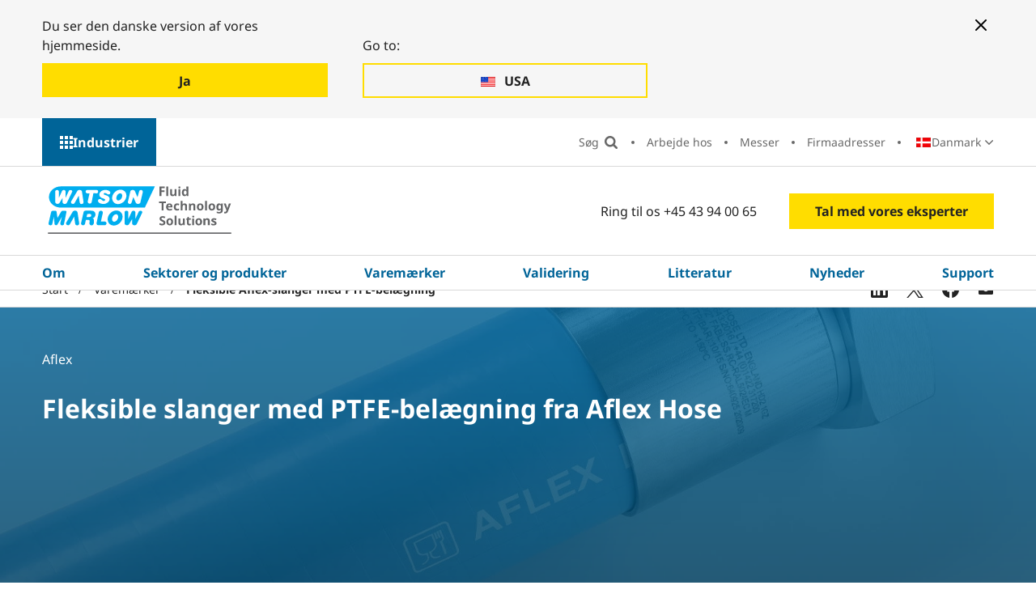

--- FILE ---
content_type: text/html; charset=utf-8
request_url: https://www.wmfts.com/da-dk/varemaerker/aflex-slanger/
body_size: 18597
content:




<!DOCTYPE html>
<html lang="da-DK">
<head>
    <meta charset="utf-8">
    <meta http-equiv="X-UA-Compatible" content="IE=edge">
    <link rel="icon" type="image/x-icon" href="/static/images/favicon.ico">

    <meta name="viewport" content="width=device-width, initial-scale=1, shrink-to-fit=no">

    

<title>Aflex-slanger | WMFTS DA</title>
<meta name="description" content="Aflex Hose specialiserer sig i udvikling og fremstilling af markedets st&#xF8;rste og mest teknisk avancerede sortiment af slangeprodukter med PTFE-bel&#xE6;gning.">
<meta name="robots" content="index, follow">


    <link rel="alternate" hreflang="en" href="https://www.wmfts.com/en/brands/aflex-hose-assemblies/" />
    <link rel="alternate" hreflang="en-US" href="https://www.wmfts.com/en-us/brands/aflex-hose-assemblies/" />
    <link rel="alternate" hreflang="es-AR" href="https://www.wmfts.com/es-ar/marcas/mangueras-aflex/" />
    <link rel="alternate" hreflang="en-AU" href="https://www.wmfts.com/en-au/brands/aflex-hose-assemblies/" />
    <link rel="alternate" hreflang="nl-BE" href="https://www.wmfts.com/nl-be/merken/aflex-slangen/" />
    <link rel="alternate" hreflang="fr-BE" href="https://www.wmfts.com/fr-be/marques/aflex-hoses/" />
    <link rel="alternate" hreflang="pt-BR" href="https://www.wmfts.com/pt-br/marcas/mangueiras-aflex/" />
    <link rel="alternate" hreflang="bg-BG" href="https://www.wmfts.com/bg-bg/brands/aflex-hoses/" />
    <link rel="alternate" hreflang="en-CA" href="https://www.wmfts.com/en-ca/brands/aflex-hose-assemblies/" />
    <link rel="alternate" hreflang="fr-CA" href="https://www.wmfts.com/fr-ca/marques/aflex-hoses/" />
    <link rel="alternate" hreflang="cs-CZ" href="https://www.wmfts.com/cs-cz/znacky/hadice-aflex/" />
    <link rel="alternate" hreflang="es-CL" href="https://www.wmfts.com/es-cl/marcas/mangueras-aflex/" />
    <link rel="alternate" hreflang="zh-CN" href="https://www.wmfts.com/zh-cn/brands/aflex-hoses/" />
    <link rel="alternate" hreflang="es-CO" href="https://www.wmfts.com/es-co/marcas/mangueras-aflex/" />
    <link rel="alternate" hreflang="da-DK" href="https://www.wmfts.com/da-dk/varemaerker/aflex-slanger/" />
    <link rel="alternate" hreflang="de-DE" href="https://www.wmfts.com/de-de/marken/aflex-schlaeuche/" />
    <link rel="alternate" hreflang="es-ES" href="https://www.wmfts.com/es-es/marcas/mangueras-aflex/" />
    <link rel="alternate" hreflang="fr-FR" href="https://www.wmfts.com/fr-fr/marques/aflex-hoses/" />
    <link rel="alternate" hreflang="en-IN" href="https://www.wmfts.com/en-in/brands/aflex-hose-assemblies/" />
    <link rel="alternate" hreflang="en-ID" href="https://www.wmfts.com/en-id/brands/aflex-hose-assemblies/" />
    <link rel="alternate" hreflang="en-IE" href="https://www.wmfts.com/en-ie/brands/aflex-hose-assemblies/" />
    <link rel="alternate" hreflang="it-IT" href="https://www.wmfts.com/it-it/marchi/tubi-flessibili-aflex/" />
    <link rel="alternate" hreflang="ja-JP" href="https://www.wmfts.com/ja-jp/brands/aflex-hoses/" />
    <link rel="alternate" hreflang="ko-KR" href="https://www.wmfts.com/ko-kr/brands/aflex-hoses/" />
    <link rel="alternate" hreflang="hu-HU" href="https://www.wmfts.com/hu-hu/markak/aflex-tomlok/" />
    <link rel="alternate" hreflang="en-MY" href="https://www.wmfts.com/en-my/brands/aflex-hose-assemblies/" />
    <link rel="alternate" hreflang="es-MX" href="https://www.wmfts.com/es-mx/marcas/mangueras-aflex/" />
    <link rel="alternate" hreflang="nl-NL" href="https://www.wmfts.com/nl-nl/merken/aflex-slangen/" />
    <link rel="alternate" hreflang="en-NZ" href="https://www.wmfts.com/en-nz/brands/aflex-hose-assemblies/" />
    <link rel="alternate" hreflang="no" href="https://www.wmfts.com/no/merker/aflex-slanger/" />
    <link rel="alternate" hreflang="de-AT" href="https://www.wmfts.com/de-at/marken/aflex-schlaeuche/" />
    <link rel="alternate" hreflang="en-PH" href="https://www.wmfts.com/en-ph/brands/aflex-hose-assemblies/" />
    <link rel="alternate" hreflang="pl-PL" href="https://www.wmfts.com/pl-pl/marki/weze-aflex/" />
    <link rel="alternate" hreflang="pt-PT" href="https://www.wmfts.com/pt-pt/marcas/mangueiras-aflex/" />
    <link rel="alternate" hreflang="ro-RO" href="https://www.wmfts.com/ro-ro/marci/furtunuri-aflex/" />
    <link rel="alternate" hreflang="en-SG" href="https://www.wmfts.com/en-sg/brands/aflex-hose-assemblies/" />
    <link rel="alternate" hreflang="en-ZA" href="https://www.wmfts.com/en-za/brands/aflex-hose-assemblies/" />
    <link rel="alternate" hreflang="fi-FI" href="https://www.wmfts.com/fi-fi/tuotemerkit/aflex-letkut/" />
    <link rel="alternate" hreflang="sv-SE" href="https://www.wmfts.com/sv-se/varumarken/aflex-slangar/" />
    <link rel="alternate" hreflang="en-CH" href="https://www.wmfts.com/en-ch/brands/aflex-hose-assemblies/" />
    <link rel="alternate" hreflang="de-CH" href="https://www.wmfts.com/de-ch/marken/aflex-schlaeuche/" />
    <link rel="alternate" hreflang="fr-CH" href="https://www.wmfts.com/fr-ch/marques/aflex-hoses/" />
    <link rel="alternate" hreflang="en-VN" href="https://www.wmfts.com/en-vn/brands/aflex-hose-assemblies/" />
    <link rel="alternate" hreflang="zh-TW" href="https://www.wmfts.com/zh-tw/brands/aflex-hoses/" />
    <link rel="alternate" hreflang="en-TH" href="https://www.wmfts.com/en-th/brands/aflex-hose-assemblies/" />
    <link rel="alternate" hreflang="en-AE" href="https://www.wmfts.com/en-ae/brands/aflex-hose-assemblies/" />


    <link rel="canonical" href="https://www.wmfts.com/da-dk/varemaerker/aflex-slanger/" />

    

    

<!-- twitter meta tags -->
	<meta name="twitter:title" content="Aflex-slanger | PTFE-slanger | Varem&#xE6;rker | WMFTG DK" />



	<meta name="twitter:description" content="Aflex Hose specialiserer sig i udvikling og fremstilling af markedets st&#xF8;rste og mest teknisk avancerede sortiment af slangeprodukter med PTFE-bel&#xE6;gning." />

	<meta name="twitter:image" content="/siteassets/fi-aflex-hose-office.jpg" />
	<meta name="twitter:image:alt" content="Aflex hose office" />

<!-- open graph meta tags -->

<meta property="og:site_name" content="" />
<meta property="og:url" content="https://www.wmfts.com/da-dk/varemaerker/aflex-slanger/" />
<meta property="og:title" content="Aflex-slanger | PTFE-slanger | Varem&#xE6;rker | WMFTG DK" />
<meta property="og:description" content="Aflex Hose specialiserer sig i udvikling og fremstilling af markedets st&#xF8;rste og mest teknisk avancerede sortiment af slangeprodukter med PTFE-bel&#xE6;gning." />
<meta property="og:type" content="Generic Content Page (T03)" />

	<meta property="og:image" content="https://www.wmfts.com/siteassets/fi-aflex-hose-office.jpg" />


    <link rel="stylesheet" href="/static/css/app.5c5178a6e8bea2f21a50.css" />
    <script defer src="/static/js/app.ddbb22e312e9aa4f9cc7.js"></script>

    <meta name="theme-color" content="#ffffff">

    <script>
!function(T,l,y){var S=T.location,k="script",D="instrumentationKey",C="ingestionendpoint",I="disableExceptionTracking",E="ai.device.",b="toLowerCase",w="crossOrigin",N="POST",e="appInsightsSDK",t=y.name||"appInsights";(y.name||T[e])&&(T[e]=t);var n=T[t]||function(d){var g=!1,f=!1,m={initialize:!0,queue:[],sv:"5",version:2,config:d};function v(e,t){var n={},a="Browser";return n[E+"id"]=a[b](),n[E+"type"]=a,n["ai.operation.name"]=S&&S.pathname||"_unknown_",n["ai.internal.sdkVersion"]="javascript:snippet_"+(m.sv||m.version),{time:function(){var e=new Date;function t(e){var t=""+e;return 1===t.length&&(t="0"+t),t}return e.getUTCFullYear()+"-"+t(1+e.getUTCMonth())+"-"+t(e.getUTCDate())+"T"+t(e.getUTCHours())+":"+t(e.getUTCMinutes())+":"+t(e.getUTCSeconds())+"."+((e.getUTCMilliseconds()/1e3).toFixed(3)+"").slice(2,5)+"Z"}(),iKey:e,name:"Microsoft.ApplicationInsights."+e.replace(/-/g,"")+"."+t,sampleRate:100,tags:n,data:{baseData:{ver:2}}}}var h=d.url||y.src;if(h){function a(e){var t,n,a,i,r,o,s,c,u,p,l;g=!0,m.queue=[],f||(f=!0,t=h,s=function(){var e={},t=d.connectionString;if(t)for(var n=t.split(";"),a=0;a<n.length;a++){var i=n[a].split("=");2===i.length&&(e[i[0][b]()]=i[1])}if(!e[C]){var r=e.endpointsuffix,o=r?e.location:null;e[C]="https://"+(o?o+".":"")+"dc."+(r||"services.visualstudio.com")}return e}(),c=s[D]||d[D]||"",u=s[C],p=u?u+"/v2/track":d.endpointUrl,(l=[]).push((n="SDK LOAD Failure: Failed to load Application Insights SDK script (See stack for details)",a=t,i=p,(o=(r=v(c,"Exception")).data).baseType="ExceptionData",o.baseData.exceptions=[{typeName:"SDKLoadFailed",message:n.replace(/\./g,"-"),hasFullStack:!1,stack:n+"\nSnippet failed to load ["+a+"] -- Telemetry is disabled\nHelp Link: https://go.microsoft.com/fwlink/?linkid=2128109\nHost: "+(S&&S.pathname||"_unknown_")+"\nEndpoint: "+i,parsedStack:[]}],r)),l.push(function(e,t,n,a){var i=v(c,"Message"),r=i.data;r.baseType="MessageData";var o=r.baseData;return o.message='AI (Internal): 99 message:"'+("SDK LOAD Failure: Failed to load Application Insights SDK script (See stack for details) ("+n+")").replace(/\"/g,"")+'"',o.properties={endpoint:a},i}(0,0,t,p)),function(e,t){if(JSON){var n=T.fetch;if(n&&!y.useXhr)n(t,{method:N,body:JSON.stringify(e),mode:"cors"});else if(XMLHttpRequest){var a=new XMLHttpRequest;a.open(N,t),a.setRequestHeader("Content-type","application/json"),a.send(JSON.stringify(e))}}}(l,p))}function i(e,t){f||setTimeout(function(){!t&&m.core||a()},500)}var e=function(){var n=l.createElement(k);n.src=h;var e=y[w];return!e&&""!==e||"undefined"==n[w]||(n[w]=e),n.onload=i,n.onerror=a,n.onreadystatechange=function(e,t){"loaded"!==n.readyState&&"complete"!==n.readyState||i(0,t)},n}();y.ld<0?l.getElementsByTagName("head")[0].appendChild(e):setTimeout(function(){l.getElementsByTagName(k)[0].parentNode.appendChild(e)},y.ld||0)}try{m.cookie=l.cookie}catch(p){}function t(e){for(;e.length;)!function(t){m[t]=function(){var e=arguments;g||m.queue.push(function(){m[t].apply(m,e)})}}(e.pop())}var n="track",r="TrackPage",o="TrackEvent";t([n+"Event",n+"PageView",n+"Exception",n+"Trace",n+"DependencyData",n+"Metric",n+"PageViewPerformance","start"+r,"stop"+r,"start"+o,"stop"+o,"addTelemetryInitializer","setAuthenticatedUserContext","clearAuthenticatedUserContext","flush"]),m.SeverityLevel={Verbose:0,Information:1,Warning:2,Error:3,Critical:4};var s=(d.extensionConfig||{}).ApplicationInsightsAnalytics||{};if(!0!==d[I]&&!0!==s[I]){var c="onerror";t(["_"+c]);var u=T[c];T[c]=function(e,t,n,a,i){var r=u&&u(e,t,n,a,i);return!0!==r&&m["_"+c]({message:e,url:t,lineNumber:n,columnNumber:a,error:i}),r},d.autoExceptionInstrumented=!0}return m}(y.cfg);function a(){y.onInit&&y.onInit(n)}(T[t]=n).queue&&0===n.queue.length?(n.queue.push(a),n.trackPageView({})):a()}(window,document,{src: "https://js.monitor.azure.com/scripts/b/ai.2.gbl.min.js", crossOrigin: "anonymous", cfg: {instrumentationKey: 'ee62104e-79ca-48df-a221-2ba3025f0d25', disableCookiesUsage: false }});
</script>


    

    <script>
        dataLayer = [{"site":"WatsonMarlow","title":"Aflex-slanger","url":"/da-dk/varemaerker/aflex-slanger/","urlAbs":"https://www.wmfts.com/","pID":"78","pClass":"GenericContentPage","pLang":"da-DK","pPar":"466","pAnc":"466,13,1","Host":"www.wmfts.com","Uri":"https://www.wmfts.com/","uState":"Logged Out","uLvl":"Read","Time":"1768471928"}];

        dataLayer[0] = {
                ...dataLayer[0],
                BLang: window.navigator.userLanguage || window.navigator.language,
                ResW: window.innerWidth,
                ResH: window.innerHeight,
                UDevice: /Mobi/.test(navigator.userAgent),
            };
    </script>

<!-- Google Tag Manager -->
    <script>
        (function(w, d, s, l, i) {
            w[l] = w[l] || [];
            w[l].push({
                'gtm.start':
                    new Date().getTime(),
                event: 'gtm.js'
            });
            var f = d.getElementsByTagName(s)[0],
                j = d.createElement(s),
                dl = l != 'dataLayer' ? '&l=' + l : '';
            j.async = true;
            j.src =
                'https://www.googletagmanager.com/gtm.js?id=' + i + dl;
            f.parentNode.insertBefore(j, f);
        })(window, document, 'script', 'dataLayer', 'GTM-NKQC8R');
    </script>
<!-- End Google Tag Manager -->

    
    

</head>

<body>
    
    <!-- Google Tag Manager (noscript) -->
    <noscript>
        <iframe src="https://www.googletagmanager.com/ns.html?id=GTM-NKQC8R" height="0" width="0" style="display:none;visibility:hidden"></iframe>
    </noscript>
    <!-- End Google Tag Manager (noscript) -->


    <div id="page-wrapper" class="page-wrapper">

            <a href="#main" id="skip-navigation" class="skip-link">Ignorer navigation</a>

        <!-- start: content-outer -->
        <div id="content-outer" class="content-outer">

            

        <div class="position-relative hidden--xl">
            <div id="mobile-sector-panel" class="mobile-sector-panel" role="region" aria-labelledby="open-mobile-sector-button" aria-hidden="true">

                <div class="site-logo site-logo--alt">
                    <a href="/" class="site-logo__link">
                        <img src="/static/images/logo-WMFTS.svg" alt="Watson Marlow" class="site-logo__img site-logo__img--mobile">
                    </a>
                </div>

                <button type="button" id="close-mobile-sector-button" class="js-mobile-sector-button mobile-nav-icon mobile-nav-icon--close" aria-controls="mobile-sector-panel" aria-expanded="false">Luk-menu brugerflade</button>

                <button type="button" id="close-mobile-sector-button" class="mobile-sector-button mobile-sector-button--close js-mobile-sector-button" aria-expanded="false" aria-controls="mobile-sector-panel">V&#xE6;lg en sektor</button>

                <ul class="mobile-sectors">
                        <li class="mobile-sectors__item"><a href="/da-dk/" class="mobile-sectors__link">WMFTS Virksomhed</a></li>
                        <li class="mobile-sectors__item"><a href="/da-dk/farmaceutisk-og-bioteknologi/" class="mobile-sectors__link">L&#xE6;gemiddel- og bioteknologiindustrien</a></li>
                        <li class="mobile-sectors__item"><a href="/da-dk/medicinsk-udstyr-og-diagnosticeringsudstyr/" class="mobile-sectors__link">Medicinsk udstyr og diagnosticeringsudstyr</a></li>
                        <li class="mobile-sectors__item"><a href="/da-dk/foedevarer-drikkevarer/" class="mobile-sectors__link">F&#xF8;de- og drikkevarer</a></li>
                        <li class="mobile-sectors__item"><a href="/da-dk/industri/" class="mobile-sectors__link">Industri</a></li>
                        <li class="mobile-sectors__item"><a href="/da-dk/vand-og-spildevand/" class="mobile-sectors__link">Vand og spildevand</a></li>
                        <li class="mobile-sectors__item"><a href="/da-dk/minedrift/" class="mobile-sectors__link">Minedrift</a></li>
                        <li class="mobile-sectors__item"><a href="/da-dk/bilindustri/" class="mobile-sectors__link">Bilindustrien</a></li>
                        <li class="mobile-sectors__item"><a href="/da-dk/oem/" class="mobile-sectors__link">OEM</a></li>
                </ul>

            </div>
        </div>


            

        <!-- start: desktop-sectors-panel -->
        <div id="desktop-sector-panel" class="desktop-sector-panel">

            <button type="button" class="js-menu-button desktop-sectors-close-btn" aria-expanded="false"
                    aria-controls="desktop-sector-panel">
                Luk
            </button>

            <div class="desktop-sector-panel__inner">

                <h2 class="desktop-sector-panel__heading">V&#xE6;lg en sektor</h2>

                <ul class="desktop-sectors">

                            <li class="desktop-sectors__item"><a href="/da-dk/" class="desktop-sectors__link">WMFTS Virksomhed</a></li>
                            <li class="desktop-sectors__item"><a href="/da-dk/farmaceutisk-og-bioteknologi/" class="desktop-sectors__link">L&#xE6;gemiddel- og bioteknologiindustrien</a></li>
                            <li class="desktop-sectors__item"><a href="/da-dk/medicinsk-udstyr-og-diagnosticeringsudstyr/" class="desktop-sectors__link">Medicinsk udstyr og diagnosticeringsudstyr</a></li>
                            <li class="desktop-sectors__item"><a href="/da-dk/foedevarer-drikkevarer/" class="desktop-sectors__link">F&#xF8;de- og drikkevarer</a></li>
                            <li class="desktop-sectors__item"><a href="/da-dk/industri/" class="desktop-sectors__link">Industri</a></li>
                            <li class="desktop-sectors__item"><a href="/da-dk/vand-og-spildevand/" class="desktop-sectors__link">Vand og spildevand</a></li>
                            <li class="desktop-sectors__item"><a href="/da-dk/minedrift/" class="desktop-sectors__link">Minedrift</a></li>
                            <li class="desktop-sectors__item"><a href="/da-dk/bilindustri/" class="desktop-sectors__link">Bilindustrien</a></li>
                            <li class="desktop-sectors__item"><a href="/da-dk/oem/" class="desktop-sectors__link">OEM</a></li>

                </ul>

            </div>

        </div>
        <!-- end: desktop-sectors-panel -->


            <div id="content-inner" class="content-inner">

                <header class="header theme-corporate" id="header" data-replace-mega-close="Close">

                    

<div class="width-full redirect-banner-wrapper" id="redirect-banner">
    <div class="container-fluid">
        <div class="theme-corporate redirect-banner--two-buttons">
            <button aria-label="Close banner" type="button" class="btn-close--mobile redirect-button"></button>

                <div class="redirect-banner__button-container">
                    <p>Du ser den danske version af vores hjemmeside.</p>
                    <a href="/da-dk/varemaerker/aflex-slanger/" data-culture-code="da-dk" class="btn redirect-button js-stay" data-location-name="">
                        <span class="redirect-banner__button-text">Ja</span>
                    </a>
                </div>

                <div class="redirect-banner__button-container">
                    <p>Go to:</p>
                    <a href="/en-us/brands/aflex-hose-assemblies/" class="btn-ghost redirect-button" data-location-name="United States" data-culture-code="en-us">
                        <span class="redirect-banner__button-text">USA</span>
                    </a>
                </div>

            <button aria-label="Close banner" type="button" class="btn-close--desktop redirect-button"></button>
        </div>
    </div>
</div>


                    <div class="width-full secondary-nav-outer-wrapper">

                        


<div class="container-fluid">

    <div class="row">

        <div class="secondary-nav-outer">
            <button type="button"
                    class="js-menu-button desktop-sectors-open-btn"
                    aria-expanded="false"
                    aria-controls="desktop-sector-panel">
                Industrier
            </button>


            <nav aria-label="Sekund&#xE6;r nav." class="secondary-nav-wrapper">

                <ul class="secondary-nav">

                    <li class="secondary-nav__item secondary-nav__item--search-input">
                        <div id="site-search-aux" class="site-search-wrapper">
                            <div class="site-search-inner-wrapper">
                                <form action="/da-dk/global-soegning/" role="search" aria-label="S&#xF8;g" class="form site-search">
                                    <label class="visually-hidden" for="site-search-input">S&#xF8;g</label>

                                    <div id="autocomplete-wrapper-aux" class="autocomplete" data-search-placeholder="S&#xF8;g"></div>

                                    <!-- This hidden input is needed to be able to press 'Enter' on search. -->
                                    <input type="text" class="visually-hidden js-hidden-header-input" />

                                    <input id="btnSiteSearch2" class="site-search__btn" type="submit" value="S&#xF8;g">
                                </form>
                            </div>
                        </div>
                    </li>
                    <li class="secondary-nav__item secondary-nav__item--search">
                        <button class="secondary-nav__link search-btn" type="button" value="Search">
                            S&#xF8;g
                        </button>
                        <button class="secondary-nav__link search-close-btn" type="button" value="Close search">
                            Luk
                        </button>
                    </li>
                            <li class="secondary-nav__item"><a href="/da-dk/om-os/careers/" class="secondary-nav__link">Arbejde hos</a></li>
                            <li class="secondary-nav__item"><a href="/da-dk/latest-news/messer/" class="secondary-nav__link">Messer</a></li>
                            <li class="secondary-nav__item"><a href="/da-dk/om-os/internationalt-kontaktpersoner/" class="secondary-nav__link">Firmaadresser</a></li>

                        <li class="secondary-nav__item">

                            <div class="country-select-wrapper js-country-select">
                                


<p class="js-selected-country selected-country">
    <span class="visually-hidden">Land:</span>

    <span class="selected-country__text">Danmark</span>
</p>

<p class="visually-hidden">Skift land:</p>

<ul class="country-select">

        <li class="country-select__item icon-pl">
            <a href="/en/brands/aflex-hose-assemblies/" class="country-select__link js-language-select" data-country-code="en-GB" data-language-name="engelsk (Storbritannien)" data-location-name="United Kingdom">
                <span class="country-select__text">United Kingdom</span>
            </a>
        </li>
        <li class="country-select__item icon-pl">
            <a href="/en-us/brands/aflex-hose-assemblies/" class="country-select__link js-language-select" data-country-code="en-us" data-language-name="engelsk (USA)" data-location-name="United States">
                <span class="country-select__text">USA</span>
            </a>
        </li>
        <li class="country-select__item icon-pl">
            <a href="/es-ar/marcas/mangueras-aflex/" class="country-select__link js-language-select" data-country-code="es-ar" data-language-name="spansk (Argentina)" data-location-name="Argentina">
                <span class="country-select__text">Argentina</span>
            </a>
        </li>
        <li class="country-select__item icon-pl">
            <a href="/en-au/brands/aflex-hose-assemblies/" class="country-select__link js-language-select" data-country-code="en-au" data-language-name="engelsk (Australien)" data-location-name="Australia">
                <span class="country-select__text">Australia</span>
            </a>
        </li>
        <li class="country-select__item icon-pl">
            <a href="/nl-be/merken/aflex-slangen/" class="country-select__link js-language-select" data-country-code="nl-be" data-language-name="nederlandsk (Belgien)" data-location-name="Belgium">
                <span class="country-select__text">Belgi&#xEB;</span>
            </a>
        </li>
        <li class="country-select__item icon-pl">
            <a href="/fr-be/marques/aflex-hoses/" class="country-select__link js-language-select" data-country-code="fr-be" data-language-name="fransk (Belgien)" data-location-name="Belgium">
                <span class="country-select__text">Belgique</span>
            </a>
        </li>
        <li class="country-select__item icon-pl">
            <a href="/pt-br/marcas/mangueiras-aflex/" class="country-select__link js-language-select" data-country-code="pt-br" data-language-name="portugisisk (Brasilien)" data-location-name="Brazil">
                <span class="country-select__text">Brasil</span>
            </a>
        </li>
        <li class="country-select__item icon-pl">
            <a href="/bg-bg/brands/aflex-hoses/" class="country-select__link js-language-select" data-country-code="bg-bg" data-language-name="bulgarsk (Bulgarien)" data-location-name="Bulgaria">
                <span class="country-select__text">&#x411;&#x44A;&#x43B;&#x433;&#x430;&#x440;&#x438;&#x44F;</span>
            </a>
        </li>
        <li class="country-select__item icon-pl">
            <a href="/en-ca/brands/aflex-hose-assemblies/" class="country-select__link js-language-select" data-country-code="en-ca" data-language-name="engelsk (Canada)" data-location-name="Canada">
                <span class="country-select__text">Canada</span>
            </a>
        </li>
        <li class="country-select__item icon-pl">
            <a href="/fr-ca/marques/aflex-hoses/" class="country-select__link js-language-select" data-country-code="fr-ca" data-language-name="fransk (Canada)" data-location-name="Canada">
                <span class="country-select__text">Canada (Fran&#xE7;ais)</span>
            </a>
        </li>
        <li class="country-select__item icon-pl">
            <a href="/cs-cz/znacky/hadice-aflex/" class="country-select__link js-language-select" data-country-code="cs-cz" data-language-name="tjekkisk (Tjekkiet)" data-location-name="Czechia">
                <span class="country-select__text">&#x10C;esk&#xE1; Republika</span>
            </a>
        </li>
        <li class="country-select__item icon-pl">
            <a href="/es-cl/marcas/mangueras-aflex/" class="country-select__link js-language-select" data-country-code="es-cl" data-language-name="spansk (Chile)" data-location-name="Chile">
                <span class="country-select__text">Chile</span>
            </a>
        </li>
        <li class="country-select__item icon-pl">
            <a href="/zh-cn/brands/aflex-hoses/" class="country-select__link js-language-select" data-country-code="zh-cn" data-language-name="kinesisk (Kina)" data-location-name="China">
                <span class="country-select__text">China Mainland, Greater China</span>
            </a>
        </li>
        <li class="country-select__item icon-pl">
            <a href="/es-co/marcas/mangueras-aflex/" class="country-select__link js-language-select" data-country-code="es-co" data-language-name="spansk (Colombia)" data-location-name="Colombia">
                <span class="country-select__text">Colombia</span>
            </a>
        </li>
        <li class="country-select__item icon-pl">
            <a href="/da-dk/varemaerker/aflex-slanger/" class="country-select__link js-language-select" data-country-code="da-dk" data-language-name="dansk (Danmark)" data-location-name="Denmark">
                <span class="country-select__text">Danmark</span>
            </a>
        </li>
        <li class="country-select__item icon-pl">
            <a href="/de-de/marken/aflex-schlaeuche/" class="country-select__link js-language-select" data-country-code="de-de" data-language-name="tysk (Tyskland)" data-location-name="Germany">
                <span class="country-select__text">Deutschland</span>
            </a>
        </li>
        <li class="country-select__item icon-pl">
            <a href="/es-es/marcas/mangueras-aflex/" class="country-select__link js-language-select" data-country-code="es-es" data-language-name="spansk (Spanien)" data-location-name="Spain">
                <span class="country-select__text">Espa&#xF1;a</span>
            </a>
        </li>
        <li class="country-select__item icon-pl">
            <a href="/fr-fr/marques/aflex-hoses/" class="country-select__link js-language-select" data-country-code="fr-fr" data-language-name="fransk (Frankrig)" data-location-name="France">
                <span class="country-select__text">France</span>
            </a>
        </li>
        <li class="country-select__item icon-pl">
            <a href="/en-in/brands/aflex-hose-assemblies/" class="country-select__link js-language-select" data-country-code="en-in" data-language-name="engelsk (Indien)" data-location-name="India">
                <span class="country-select__text">India</span>
            </a>
        </li>
        <li class="country-select__item icon-pl">
            <a href="/en-id/brands/aflex-hose-assemblies/" class="country-select__link js-language-select" data-country-code="en-id" data-language-name="engelsk (Indonesien)" data-location-name="Indonesia">
                <span class="country-select__text">Indonesia</span>
            </a>
        </li>
        <li class="country-select__item icon-pl">
            <a href="/en-ie/brands/aflex-hose-assemblies/" class="country-select__link js-language-select" data-country-code="en-ie" data-language-name="engelsk (Irland)" data-location-name="Ireland">
                <span class="country-select__text">Ireland</span>
            </a>
        </li>
        <li class="country-select__item icon-pl">
            <a href="/it-it/marchi/tubi-flessibili-aflex/" class="country-select__link js-language-select" data-country-code="it-it" data-language-name="italiensk (Italien)" data-location-name="Italy">
                <span class="country-select__text">Italia</span>
            </a>
        </li>
        <li class="country-select__item icon-pl">
            <a href="/ja-jp/brands/aflex-hoses/" class="country-select__link js-language-select" data-country-code="ja-jp" data-language-name="japansk (Japan)" data-location-name="Japan">
                <span class="country-select__text">&#x65E5;&#x672C;</span>
            </a>
        </li>
        <li class="country-select__item icon-pl">
            <a href="/ko-kr/brands/aflex-hoses/" class="country-select__link js-language-select" data-country-code="ko-kr" data-language-name="koreansk (Sydkorea)" data-location-name="South Korea">
                <span class="country-select__text">&#xD55C;&#xAD6D;</span>
            </a>
        </li>
        <li class="country-select__item icon-pl">
            <a href="/hu-hu/markak/aflex-tomlok/" class="country-select__link js-language-select" data-country-code="hu-hu" data-language-name="ungarsk (Ungarn)" data-location-name="Hungary">
                <span class="country-select__text">Magyarorsz&#xE1;g</span>
            </a>
        </li>
        <li class="country-select__item icon-pl">
            <a href="/en-my/brands/aflex-hose-assemblies/" class="country-select__link js-language-select" data-country-code="en-my" data-language-name="engelsk (Malaysia)" data-location-name="Malaysia">
                <span class="country-select__text">Malaysia</span>
            </a>
        </li>
        <li class="country-select__item icon-pl">
            <a href="/es-mx/marcas/mangueras-aflex/" class="country-select__link js-language-select" data-country-code="es-mx" data-language-name="spansk (Mexico)" data-location-name="Mexico">
                <span class="country-select__text">M&#xE9;xico</span>
            </a>
        </li>
        <li class="country-select__item icon-pl">
            <a href="/nl-nl/merken/aflex-slangen/" class="country-select__link js-language-select" data-country-code="nl-nl" data-language-name="nederlandsk (Nederlandene)" data-location-name="Netherlands">
                <span class="country-select__text">Nederland</span>
            </a>
        </li>
        <li class="country-select__item icon-pl">
            <a href="/en-nz/brands/aflex-hose-assemblies/" class="country-select__link js-language-select" data-country-code="en-nz" data-language-name="engelsk (New Zealand)" data-location-name="New Zealand">
                <span class="country-select__text">New Zealand</span>
            </a>
        </li>
        <li class="country-select__item icon-pl">
            <a href="/no/merker/aflex-slanger/" class="country-select__link js-language-select" data-country-code="no" data-language-name="norsk" data-location-name="Norway">
                <span class="country-select__text">Norge</span>
            </a>
        </li>
        <li class="country-select__item icon-pl">
            <a href="/de-at/marken/aflex-schlaeuche/" class="country-select__link js-language-select" data-country-code="de-at" data-language-name="tysk (&#xD8;strig)" data-location-name="Austria">
                <span class="country-select__text">&#xD6;sterreich</span>
            </a>
        </li>
        <li class="country-select__item icon-pl">
            <a href="/en-ph/brands/aflex-hose-assemblies/" class="country-select__link js-language-select" data-country-code="en-ph" data-language-name="engelsk (Filippinerne)" data-location-name="Philippines">
                <span class="country-select__text">Philippines</span>
            </a>
        </li>
        <li class="country-select__item icon-pl">
            <a href="/pl-pl/marki/weze-aflex/" class="country-select__link js-language-select" data-country-code="pl-pl" data-language-name="polsk (Polen)" data-location-name="Poland">
                <span class="country-select__text">Polska</span>
            </a>
        </li>
        <li class="country-select__item icon-pl">
            <a href="/pt-pt/marcas/mangueiras-aflex/" class="country-select__link js-language-select" data-country-code="pt-pt" data-language-name="portugisisk (Portugal)" data-location-name="Portugal">
                <span class="country-select__text">Portugal</span>
            </a>
        </li>
        <li class="country-select__item icon-pl">
            <a href="/ro-ro/marci/furtunuri-aflex/" class="country-select__link js-language-select" data-country-code="ro-ro" data-language-name="rum&#xE6;nsk (Rum&#xE6;nien)" data-location-name="Romania">
                <span class="country-select__text">Rom&#xE2;nia</span>
            </a>
        </li>
        <li class="country-select__item icon-pl">
            <a href="/en-sg/brands/aflex-hose-assemblies/" class="country-select__link js-language-select" data-country-code="en-sg" data-language-name="engelsk (Singapore)" data-location-name="Singapore">
                <span class="country-select__text">Singapore</span>
            </a>
        </li>
        <li class="country-select__item icon-pl">
            <a href="/en-za/brands/aflex-hose-assemblies/" class="country-select__link js-language-select" data-country-code="en-za" data-language-name="engelsk (Sydafrika)" data-location-name="South Africa">
                <span class="country-select__text">South Africa</span>
            </a>
        </li>
        <li class="country-select__item icon-pl">
            <a href="/fi-fi/tuotemerkit/aflex-letkut/" class="country-select__link js-language-select" data-country-code="fi-fi" data-language-name="finsk (Finland)" data-location-name="Finland">
                <span class="country-select__text">Suomi</span>
            </a>
        </li>
        <li class="country-select__item icon-pl">
            <a href="/sv-se/varumarken/aflex-slangar/" class="country-select__link js-language-select" data-country-code="sv-se" data-language-name="svensk (Sverige)" data-location-name="Sweden">
                <span class="country-select__text">Sverige</span>
            </a>
        </li>
        <li class="country-select__item icon-pl">
            <a href="/en-ch/brands/aflex-hose-assemblies/" class="country-select__link js-language-select" data-country-code="en-ch" data-language-name="engelsk (Schweiz)" data-location-name="Switzerland">
                <span class="country-select__text">Switzerland</span>
            </a>
        </li>
        <li class="country-select__item icon-pl">
            <a href="/de-ch/marken/aflex-schlaeuche/" class="country-select__link js-language-select" data-country-code="de-ch" data-language-name="tysk (Schweiz)" data-location-name="Switzerland">
                <span class="country-select__text">Schweiz</span>
            </a>
        </li>
        <li class="country-select__item icon-pl">
            <a href="/fr-ch/marques/aflex-hoses/" class="country-select__link js-language-select" data-country-code="fr-ch" data-language-name="fransk (Schweiz)" data-location-name="Switzerland">
                <span class="country-select__text">Suisse</span>
            </a>
        </li>
        <li class="country-select__item icon-pl">
            <a href="/en-vn/brands/aflex-hose-assemblies/" class="country-select__link js-language-select" data-country-code="en-vn" data-language-name="engelsk (Vietnam)" data-location-name="Vietnam">
                <span class="country-select__text">Vi&#x1EC7;t Nam</span>
            </a>
        </li>
        <li class="country-select__item icon-pl">
            <a href="/zh-tw/brands/aflex-hoses/" class="country-select__link js-language-select" data-country-code="zh-tw" data-language-name="kinesisk (Taiwan)" data-location-name="Taiwan">
                <span class="country-select__text">Taiwan, Greater China</span>
            </a>
        </li>
        <li class="country-select__item icon-pl">
            <a href="/en-th/brands/aflex-hose-assemblies/" class="country-select__link js-language-select" data-country-code="en-th" data-language-name="engelsk (Thailand)" data-location-name="Thailand">
                <span class="country-select__text">Thailand (&#xE44;&#xE17;&#xE22;)</span>
            </a>
        </li>
        <li class="country-select__item icon-pl">
            <a href="/en-ae/brands/aflex-hose-assemblies/" class="country-select__link js-language-select" data-country-code="en-ae" data-language-name="engelsk (De Forenede Arabiske Emirater)" data-location-name="United Arab Emirates">
                <span class="country-select__text">UAE</span>
            </a>
        </li>

    <li class="country-select__item icon-pl">
        <a href="/" class="country-select__link js-language-select" data-country-code="global" data-language-name="Global" data-location-name="Global">
            <span class="country-select__text">Global</span>
        </a>
    </li>

</ul>
                            </div>

                        </li>
                </ul>
            </nav>
        </div>

    </div>
</div>

                    </div>

                    




<div class="header-sticky-nav">
    <div class="width-full header-inner-wrapper">
        <div class="container-fluid">
            <div class="row">

                <div class="header-wrapper">
                    <div class="site-logo">
                        <a href="/da-dk/" class="site-logo__link">
                                <picture>
                                    <source srcset="/globalassets/1.header-and-menus/wmfts-primary-website-logo.svg" media="(min-width: 1280px)">
                                    <source srcset="/globalassets/1.header-and-menus/wmfts-primary-website-logo.svg?w=170&h=72" media="(min-width: 0px)">
                                    <img src="/globalassets/1.header-and-menus/wmfts-primary-website-logo.svg" alt="WMFTS-logo" class="site-logo__img">
                                </picture>
                        </a>
                    </div>
                        <div class="site-logo--small">
                            <a href="/da-dk/" class="site-logo__link">


                                <picture>
                                    <source srcset="/globalassets/1.header-and-menus/wmfts-secondary-logo.svg" media="(min-width: 1280px)">
                                    <source srcset="/globalassets/1.header-and-menus/wmfts-secondary-logo.svg?w=170&h=72" media="(min-width: 0px)">
                                    <img src="/globalassets/1.header-and-menus/wmfts-secondary-logo.svg" alt="" class="site-logo__img-small">
                                </picture>

                            </a>
                        </div>

                        <div id="site-search" class="site-search-wrapper">

                                    <div class="site-logo site-logo--alt">
                                        <a href="/da-dk/" class="site-logo__link">
                                            <img src="/globalassets/1.header-and-menus/wmfts-primary-website-logo.svg?w=98&h=42" alt="WMFTS-logo" class="site-logo__img site-logo__img--mobile">
                                        </a>
                                    </div>
                            
                            <button type="button" class="js-mobile-search-icon mobile-search-icon mobile-search-icon--close">Luk</button>
                            <h2 class="site-search-title visually-hidden">S&#xF8;g</h2>
                            <div class="site-search-inner-wrapper">
                                <form action="/da-dk/global-soegning/" role="search" aria-label="S&#xF8;g" class="form site-search">
                                    <label class="visually-hidden" for="site-search-input">S&#xF8;g</label>

                                    <div id="autocomplete-wrapper" class="autocomplete" data-search-placeholder="S&#xF8;g"></div>

                                    <!-- This hidden input is needed to be able to press 'Enter' on search. -->
                                    <input type="text" class="visually-hidden js-hidden-header-input" />

                                    <input id="btnSiteSearch" class="site-search__btn" type="submit" value="S&#xF8;g">
                                </form>
                            </div>
                        </div>


                    <div class="tel-cta-wrapper">

                        <div class="header-tel">

                            <a href="tel:&#x2B;4543940065" class="header-tel__mobile">
                                <svg width="18px" height="18px" class="header-tel__mobile-icon" aria-hidden="true">
                                    <use xlink:href="/static/images/sprites/symbols.svg#icon-phone"></use>
                                </svg>
                                <span class="header-tel__mobile-text">Call</span>
                            </a>

                            <p class="header-tel__desktop" x-ms-format-detection="none">
                                Ring til os
                                <span class="header-tel__desktop-text">&#x2B;45 43 94 00 65</span>
                            </p>

                        </div>

                            <button type="button" class="js-mobile-search-icon mobile-search-icon mobile-search-icon--open">&#xC5;bn</button>
                        <button type="button" class="js-mobile-nav-icon mobile-nav-icon mobile-nav-icon--open">&#xC5;bn-menu brugerflade</button>

                        <a href="/da-dk/kontakt-os/" class="btn btn--header-cta">Tal med vores eksperter</a>

                    </div>
                </div>

            </div>

        </div>

    </div>


    <div class="width-full primary-nav-wrapper">

        <nav id="primary-nav" class="primary-nav" aria-label="Prim&#xE6;r nav.">

                    <div class="site-logo site-logo--alt">
                        <a href="/" class="site-logo__link">
                            <img src="/globalassets/1.header-and-menus/wmfts-primary-website-logo.svg?w=98&h=42" alt="WMFTS-logo" class="site-logo__img site-logo__img--mobile">
                        </a>
                    </div>

            <div class="header-tel header-tel--alt">

                <a href="tel:&#x2B;4543940065" class="header-tel__mobile">
                    <svg width="18px" height="18px" class="header-tel__mobile-icon" aria-hidden="true">
                        <use xlink:href="/static/images/sprites/symbols.svg#icon-phone"></use>
                    </svg>
                    <span class="header-tel__mobile-text">Call</span>
                </a>

            </div>

                <button type="button" class="js-mobile-search-icon mobile-search-icon mobile-search-icon--open mobile-search-icon--open-alt">&#xC5;bn</button>

            <button type="button" class="js-mobile-nav-icon mobile-nav-icon mobile-nav-icon--close">Luk-menu brugerflade</button>

            <ul id="primary-nav-list" class="nav-level-1">

                    <li class="nav-level-1__item hidden--xl">
                        <h2 class="nav-level-1__heading">Danmark</h2>

<div class="mega-menu" role="region">

    <div class="width-full mega-menu__inner">

        <div class="width-full mega-menu-content-wrapper">

            <div class="container-fluid mega-menu-content-inner">

                <div class="row mega-menu-content">

                    <div class="mega-menu-content__left">

                        <div class="mega-menu-content__left-col">

                            <ul class="nav-level-2">

                                    <li class="country-select__item secondary-nav__item">
                                        <a href="/en/brands/aflex-hose-assemblies/" class="country-select__link" data-country-code="en-GB" data-language-name="engelsk (Storbritannien)" data-location-name="United Kingdom">
                                            <span class="country-select__text">United Kingdom</span>
                                        </a>
                                    </li>
                                    <li class="country-select__item secondary-nav__item">
                                        <a href="/en-us/brands/aflex-hose-assemblies/" class="country-select__link" data-country-code="en-us" data-language-name="engelsk (USA)" data-location-name="United States">
                                            <span class="country-select__text">USA</span>
                                        </a>
                                    </li>
                                    <li class="country-select__item secondary-nav__item">
                                        <a href="/es-ar/marcas/mangueras-aflex/" class="country-select__link" data-country-code="es-ar" data-language-name="spansk (Argentina)" data-location-name="Argentina">
                                            <span class="country-select__text">Argentina</span>
                                        </a>
                                    </li>
                                    <li class="country-select__item secondary-nav__item">
                                        <a href="/en-au/brands/aflex-hose-assemblies/" class="country-select__link" data-country-code="en-au" data-language-name="engelsk (Australien)" data-location-name="Australia">
                                            <span class="country-select__text">Australia</span>
                                        </a>
                                    </li>
                                    <li class="country-select__item secondary-nav__item">
                                        <a href="/nl-be/merken/aflex-slangen/" class="country-select__link" data-country-code="nl-be" data-language-name="nederlandsk (Belgien)" data-location-name="Belgium">
                                            <span class="country-select__text">Belgi&#xEB;</span>
                                        </a>
                                    </li>
                                    <li class="country-select__item secondary-nav__item">
                                        <a href="/fr-be/marques/aflex-hoses/" class="country-select__link" data-country-code="fr-be" data-language-name="fransk (Belgien)" data-location-name="Belgium">
                                            <span class="country-select__text">Belgique</span>
                                        </a>
                                    </li>
                                    <li class="country-select__item secondary-nav__item">
                                        <a href="/pt-br/marcas/mangueiras-aflex/" class="country-select__link" data-country-code="pt-br" data-language-name="portugisisk (Brasilien)" data-location-name="Brazil">
                                            <span class="country-select__text">Brasil</span>
                                        </a>
                                    </li>
                                    <li class="country-select__item secondary-nav__item">
                                        <a href="/bg-bg/brands/aflex-hoses/" class="country-select__link" data-country-code="bg-bg" data-language-name="bulgarsk (Bulgarien)" data-location-name="Bulgaria">
                                            <span class="country-select__text">&#x411;&#x44A;&#x43B;&#x433;&#x430;&#x440;&#x438;&#x44F;</span>
                                        </a>
                                    </li>
                                    <li class="country-select__item secondary-nav__item">
                                        <a href="/en-ca/brands/aflex-hose-assemblies/" class="country-select__link" data-country-code="en-ca" data-language-name="engelsk (Canada)" data-location-name="Canada">
                                            <span class="country-select__text">Canada</span>
                                        </a>
                                    </li>
                                    <li class="country-select__item secondary-nav__item">
                                        <a href="/fr-ca/marques/aflex-hoses/" class="country-select__link" data-country-code="fr-ca" data-language-name="fransk (Canada)" data-location-name="Canada">
                                            <span class="country-select__text">Canada (Fran&#xE7;ais)</span>
                                        </a>
                                    </li>
                                    <li class="country-select__item secondary-nav__item">
                                        <a href="/cs-cz/znacky/hadice-aflex/" class="country-select__link" data-country-code="cs-cz" data-language-name="tjekkisk (Tjekkiet)" data-location-name="Czechia">
                                            <span class="country-select__text">&#x10C;esk&#xE1; Republika</span>
                                        </a>
                                    </li>
                                    <li class="country-select__item secondary-nav__item">
                                        <a href="/es-cl/marcas/mangueras-aflex/" class="country-select__link" data-country-code="es-cl" data-language-name="spansk (Chile)" data-location-name="Chile">
                                            <span class="country-select__text">Chile</span>
                                        </a>
                                    </li>
                                    <li class="country-select__item secondary-nav__item">
                                        <a href="/zh-cn/brands/aflex-hoses/" class="country-select__link" data-country-code="zh-cn" data-language-name="kinesisk (Kina)" data-location-name="China">
                                            <span class="country-select__text">China Mainland, Greater China</span>
                                        </a>
                                    </li>
                                    <li class="country-select__item secondary-nav__item">
                                        <a href="/es-co/marcas/mangueras-aflex/" class="country-select__link" data-country-code="es-co" data-language-name="spansk (Colombia)" data-location-name="Colombia">
                                            <span class="country-select__text">Colombia</span>
                                        </a>
                                    </li>
                                    <li class="country-select__item secondary-nav__item">
                                        <a href="/da-dk/varemaerker/aflex-slanger/" class="country-select__link" data-country-code="da-dk" data-language-name="dansk (Danmark)" data-location-name="Denmark">
                                            <span class="country-select__text">Danmark</span>
                                        </a>
                                    </li>
                                    <li class="country-select__item secondary-nav__item">
                                        <a href="/de-de/marken/aflex-schlaeuche/" class="country-select__link" data-country-code="de-de" data-language-name="tysk (Tyskland)" data-location-name="Germany">
                                            <span class="country-select__text">Deutschland</span>
                                        </a>
                                    </li>
                                    <li class="country-select__item secondary-nav__item">
                                        <a href="/es-es/marcas/mangueras-aflex/" class="country-select__link" data-country-code="es-es" data-language-name="spansk (Spanien)" data-location-name="Spain">
                                            <span class="country-select__text">Espa&#xF1;a</span>
                                        </a>
                                    </li>
                                    <li class="country-select__item secondary-nav__item">
                                        <a href="/fr-fr/marques/aflex-hoses/" class="country-select__link" data-country-code="fr-fr" data-language-name="fransk (Frankrig)" data-location-name="France">
                                            <span class="country-select__text">France</span>
                                        </a>
                                    </li>
                                    <li class="country-select__item secondary-nav__item">
                                        <a href="/en-in/brands/aflex-hose-assemblies/" class="country-select__link" data-country-code="en-in" data-language-name="engelsk (Indien)" data-location-name="India">
                                            <span class="country-select__text">India</span>
                                        </a>
                                    </li>
                                    <li class="country-select__item secondary-nav__item">
                                        <a href="/en-id/brands/aflex-hose-assemblies/" class="country-select__link" data-country-code="en-id" data-language-name="engelsk (Indonesien)" data-location-name="Indonesia">
                                            <span class="country-select__text">Indonesia</span>
                                        </a>
                                    </li>
                                    <li class="country-select__item secondary-nav__item">
                                        <a href="/en-ie/brands/aflex-hose-assemblies/" class="country-select__link" data-country-code="en-ie" data-language-name="engelsk (Irland)" data-location-name="Ireland">
                                            <span class="country-select__text">Ireland</span>
                                        </a>
                                    </li>
                                    <li class="country-select__item secondary-nav__item">
                                        <a href="/it-it/marchi/tubi-flessibili-aflex/" class="country-select__link" data-country-code="it-it" data-language-name="italiensk (Italien)" data-location-name="Italy">
                                            <span class="country-select__text">Italia</span>
                                        </a>
                                    </li>
                                    <li class="country-select__item secondary-nav__item">
                                        <a href="/ja-jp/brands/aflex-hoses/" class="country-select__link" data-country-code="ja-jp" data-language-name="japansk (Japan)" data-location-name="Japan">
                                            <span class="country-select__text">&#x65E5;&#x672C;</span>
                                        </a>
                                    </li>
                                    <li class="country-select__item secondary-nav__item">
                                        <a href="/ko-kr/brands/aflex-hoses/" class="country-select__link" data-country-code="ko-kr" data-language-name="koreansk (Sydkorea)" data-location-name="South Korea">
                                            <span class="country-select__text">&#xD55C;&#xAD6D;</span>
                                        </a>
                                    </li>
                                    <li class="country-select__item secondary-nav__item">
                                        <a href="/hu-hu/markak/aflex-tomlok/" class="country-select__link" data-country-code="hu-hu" data-language-name="ungarsk (Ungarn)" data-location-name="Hungary">
                                            <span class="country-select__text">Magyarorsz&#xE1;g</span>
                                        </a>
                                    </li>
                                    <li class="country-select__item secondary-nav__item">
                                        <a href="/en-my/brands/aflex-hose-assemblies/" class="country-select__link" data-country-code="en-my" data-language-name="engelsk (Malaysia)" data-location-name="Malaysia">
                                            <span class="country-select__text">Malaysia</span>
                                        </a>
                                    </li>
                                    <li class="country-select__item secondary-nav__item">
                                        <a href="/es-mx/marcas/mangueras-aflex/" class="country-select__link" data-country-code="es-mx" data-language-name="spansk (Mexico)" data-location-name="Mexico">
                                            <span class="country-select__text">M&#xE9;xico</span>
                                        </a>
                                    </li>
                                    <li class="country-select__item secondary-nav__item">
                                        <a href="/nl-nl/merken/aflex-slangen/" class="country-select__link" data-country-code="nl-nl" data-language-name="nederlandsk (Nederlandene)" data-location-name="Netherlands">
                                            <span class="country-select__text">Nederland</span>
                                        </a>
                                    </li>
                                    <li class="country-select__item secondary-nav__item">
                                        <a href="/en-nz/brands/aflex-hose-assemblies/" class="country-select__link" data-country-code="en-nz" data-language-name="engelsk (New Zealand)" data-location-name="New Zealand">
                                            <span class="country-select__text">New Zealand</span>
                                        </a>
                                    </li>
                                    <li class="country-select__item secondary-nav__item">
                                        <a href="/no/merker/aflex-slanger/" class="country-select__link" data-country-code="no" data-language-name="norsk" data-location-name="Norway">
                                            <span class="country-select__text">Norge</span>
                                        </a>
                                    </li>
                                    <li class="country-select__item secondary-nav__item">
                                        <a href="/de-at/marken/aflex-schlaeuche/" class="country-select__link" data-country-code="de-at" data-language-name="tysk (&#xD8;strig)" data-location-name="Austria">
                                            <span class="country-select__text">&#xD6;sterreich</span>
                                        </a>
                                    </li>
                                    <li class="country-select__item secondary-nav__item">
                                        <a href="/en-ph/brands/aflex-hose-assemblies/" class="country-select__link" data-country-code="en-ph" data-language-name="engelsk (Filippinerne)" data-location-name="Philippines">
                                            <span class="country-select__text">Philippines</span>
                                        </a>
                                    </li>
                                    <li class="country-select__item secondary-nav__item">
                                        <a href="/pl-pl/marki/weze-aflex/" class="country-select__link" data-country-code="pl-pl" data-language-name="polsk (Polen)" data-location-name="Poland">
                                            <span class="country-select__text">Polska</span>
                                        </a>
                                    </li>
                                    <li class="country-select__item secondary-nav__item">
                                        <a href="/pt-pt/marcas/mangueiras-aflex/" class="country-select__link" data-country-code="pt-pt" data-language-name="portugisisk (Portugal)" data-location-name="Portugal">
                                            <span class="country-select__text">Portugal</span>
                                        </a>
                                    </li>
                                    <li class="country-select__item secondary-nav__item">
                                        <a href="/ro-ro/marci/furtunuri-aflex/" class="country-select__link" data-country-code="ro-ro" data-language-name="rum&#xE6;nsk (Rum&#xE6;nien)" data-location-name="Romania">
                                            <span class="country-select__text">Rom&#xE2;nia</span>
                                        </a>
                                    </li>
                                    <li class="country-select__item secondary-nav__item">
                                        <a href="/en-sg/brands/aflex-hose-assemblies/" class="country-select__link" data-country-code="en-sg" data-language-name="engelsk (Singapore)" data-location-name="Singapore">
                                            <span class="country-select__text">Singapore</span>
                                        </a>
                                    </li>
                                    <li class="country-select__item secondary-nav__item">
                                        <a href="/en-za/brands/aflex-hose-assemblies/" class="country-select__link" data-country-code="en-za" data-language-name="engelsk (Sydafrika)" data-location-name="South Africa">
                                            <span class="country-select__text">South Africa</span>
                                        </a>
                                    </li>
                                    <li class="country-select__item secondary-nav__item">
                                        <a href="/fi-fi/tuotemerkit/aflex-letkut/" class="country-select__link" data-country-code="fi-fi" data-language-name="finsk (Finland)" data-location-name="Finland">
                                            <span class="country-select__text">Suomi</span>
                                        </a>
                                    </li>
                                    <li class="country-select__item secondary-nav__item">
                                        <a href="/sv-se/varumarken/aflex-slangar/" class="country-select__link" data-country-code="sv-se" data-language-name="svensk (Sverige)" data-location-name="Sweden">
                                            <span class="country-select__text">Sverige</span>
                                        </a>
                                    </li>
                                    <li class="country-select__item secondary-nav__item">
                                        <a href="/en-ch/brands/aflex-hose-assemblies/" class="country-select__link" data-country-code="en-ch" data-language-name="engelsk (Schweiz)" data-location-name="Switzerland">
                                            <span class="country-select__text">Switzerland</span>
                                        </a>
                                    </li>
                                    <li class="country-select__item secondary-nav__item">
                                        <a href="/de-ch/marken/aflex-schlaeuche/" class="country-select__link" data-country-code="de-ch" data-language-name="tysk (Schweiz)" data-location-name="Switzerland">
                                            <span class="country-select__text">Schweiz</span>
                                        </a>
                                    </li>
                                    <li class="country-select__item secondary-nav__item">
                                        <a href="/fr-ch/marques/aflex-hoses/" class="country-select__link" data-country-code="fr-ch" data-language-name="fransk (Schweiz)" data-location-name="Switzerland">
                                            <span class="country-select__text">Suisse</span>
                                        </a>
                                    </li>
                                    <li class="country-select__item secondary-nav__item">
                                        <a href="/en-vn/brands/aflex-hose-assemblies/" class="country-select__link" data-country-code="en-vn" data-language-name="engelsk (Vietnam)" data-location-name="Vietnam">
                                            <span class="country-select__text">Vi&#x1EC7;t Nam</span>
                                        </a>
                                    </li>
                                    <li class="country-select__item secondary-nav__item">
                                        <a href="/zh-tw/brands/aflex-hoses/" class="country-select__link" data-country-code="zh-tw" data-language-name="kinesisk (Taiwan)" data-location-name="Taiwan">
                                            <span class="country-select__text">Taiwan, Greater China</span>
                                        </a>
                                    </li>
                                    <li class="country-select__item secondary-nav__item">
                                        <a href="/en-th/brands/aflex-hose-assemblies/" class="country-select__link" data-country-code="en-th" data-language-name="engelsk (Thailand)" data-location-name="Thailand">
                                            <span class="country-select__text">Thailand (&#xE44;&#xE17;&#xE22;)</span>
                                        </a>
                                    </li>
                                    <li class="country-select__item secondary-nav__item">
                                        <a href="/en-ae/brands/aflex-hose-assemblies/" class="country-select__link" data-country-code="en-ae" data-language-name="engelsk (De Forenede Arabiske Emirater)" data-location-name="United Arab Emirates">
                                            <span class="country-select__text">UAE</span>
                                        </a>
                                    </li>
                                <li class="country-select__item secondary-nav__item">
                                    <a href="/" class="country-select__link" data-country-code="global" data-language-name="Global" data-location-name="Global">
                                        <span class="country-select__text">Global</span>
                                    </a>
                                </li>
                            </ul>

                        </div>
                    </div>
                </div>
            </div>
        </div>
    </div>
</div>
                    </li>

                            <li class="nav-level-1__item">

                                <h2 class="nav-level-1__heading">Om</h2>

                                <div class="mega-menu" role="region">

                                    <div class="width-full mega-menu__inner">

                                        <div class="width-full mega-menu-content-wrapper">

                                            <div class="container-fluid mega-menu-content-inner">

                                                <div class="row mega-menu-content">

                                                    <div class="mega-menu-content__left">

                                                        <div class="mega-menu-content__left-col">
                                                            <h3 class="mega-menu-content__heading">Om os</h3>
                                                            <ul class="nav-level-2">

                                                                        <li class="nav-level-2__item">
                                                                            <a href="/da-dk/om-os/" class="nav-level-2__link">Hvem er WMFTS</a>
                                                                        </li>
                                                                        <li class="nav-level-2__item">
                                                                            <a href="/da-dk/om-os/vores-virksomhed/" class="nav-level-2__link">Vores virksomhed</a>
                                                                        </li>
                                                                        <li class="nav-level-2__item">
                                                                            <a href="/da-dk/om-os/baeredygtighed/" class="nav-level-2__link">B&#xE6;redygtighed</a>
                                                                        </li>
                                                                        <li class="nav-level-2__item">
                                                                            <a href="/da-dk/om-os/kravoverholdelse/" class="nav-level-2__link">Kravoverholdelse</a>
                                                                        </li>
                                                                        <li class="nav-level-2__item">
                                                                            <a href="/da-dk/resources/kvalitetsdokumenter/" class="nav-level-2__link">ISO-dokumenter</a>
                                                                        </li>
                                                            </ul>
                                                        </div>

                                                        <div class="mega-menu-content__left-col">
                                                            <h3 class="mega-menu-content__heading">Arbejde hos os</h3>
                                                            <ul class="nav-level-2">
                                                                        <li class="nav-level-2__item">
                                                                            <a href="/da-dk/om-os/careers/" class="nav-level-2__link">Arbejde hos os</a>
                                                                        </li>
                                                                        <li class="nav-level-2__item">
                                                                            <a href="https://sseacademy.csod.com/ux/ats/careersite/1/home?c=sseacademy&amp;_gl=1*5fyroo*_ga*MjExMDU3NjAyOC4xNjk1NzI4MzAx*_ga_HDNQXNCFR1*MTY5NTcyODMwMS4xLjEuMTY5NTcyODQ0Ny4wLjAuMA.." class="nav-level-2__link">Ledige stillinger</a>
                                                                        </li>
                                                                        <li class="nav-level-2__item">
                                                                            <a href="/da-dk/om-os/careers/apprenticeships/" class="nav-level-2__link">L&#xE6;rlingepladser</a>
                                                                        </li>
                                                                        <li class="nav-level-2__item">
                                                                            <a href="/en/about/careers/early-careers/" class="nav-level-2__link">STEM-job</a>
                                                                        </li>
                                                                        <li class="nav-level-2__item">
                                                                            <a href="/da-dk/om-os/kravoverholdelse/lige-muligheder/" class="nav-level-2__link">Lige muligheder</a>
                                                                        </li>
                                                            </ul>
                                                        </div>


                                                    </div>

                                                    <div class="mega-menu-content__right">

                                                        <h3 class="mega-menu-content__right-heading">Om</h3>

                                                        <ul class="mega-menu-featured">

                                                                    <li class="mega-menu-featured__item">

                                                                        <article aria-label="Investorer" class="featured-card js-card">

                                                                            <div class="featured-card__content">
                                                                                <h4 class="featured-card__heading">
                                                                                    <a href="https://www.spiraxgroup.com/en/investors" class="featured-card__link">Investorer</a>
                                                                                </h4>
                                                                                <p>Spirax Group er vores moderselskab</p>
                                                                            </div>

                                                                            <div class="featured-card__image-wrapper">
                                                                                <img data-src="/siteassets/fi-investors.jpg?height=100&width=176&quality=75" alt="" class="featured-card__image lazy">
                                                                            </div>

                                                                        </article>

                                                                    </li>
                                                                    <li class="mega-menu-featured__item">

                                                                        <article aria-label="Vores v&#xE6;rdier" class="featured-card js-card">

                                                                            <div class="featured-card__content">
                                                                                <h4 class="featured-card__heading">
                                                                                    <a href="/da-dk/om-os/vores-virksomhed/vores-vaerdier/" class="featured-card__link">Vores v&#xE6;rdier</a>
                                                                                </h4>
                                                                                <p>F&#xE5; mere at vide om de kernev&#xE6;rdier, som er med til at definere vores kultur</p>
                                                                            </div>

                                                                            <div class="featured-card__image-wrapper">
                                                                                <img data-src="/globalassets/images-featured/fi-sse-core-values-logo.jpg?height=100&width=176&quality=75" alt="vores v&#xE6;rdier sse" class="featured-card__image lazy">
                                                                            </div>

                                                                        </article>

                                                                    </li>

                                                        </ul>


                                                    </div>

                                                </div>

                                            </div>

                                        </div>

                                    </div>

                                </div>

                            </li>
                            <li class="nav-level-1__item">

                                <h2 class="nav-level-1__heading">Sektorer og produkter</h2>

                                <div class="mega-menu" role="region">

                                    <div class="width-full mega-menu__inner">

                                        <div class="width-full mega-menu-content-wrapper">

                                            <div class="container-fluid mega-menu-content-inner">

                                                <div class="row mega-menu-content">

                                                    <div class="mega-menu-content__left">

                                                        <div class="mega-menu-content__left-col">
                                                            <h3 class="mega-menu-content__heading">Biovidenskab</h3>
                                                            <ul class="nav-level-2">

                                                                        <li class="nav-level-2__item">
                                                                            <a href="/da-dk/farmaceutisk-og-bioteknologi/" class="nav-level-2__link">Biotek- og l&#xE6;gemiddelindustrien</a>
                                                                        </li>
                                                                        <li class="nav-level-2__item">
                                                                            <a href="/da-dk/medicinsk-udstyr-og-diagnosticeringsudstyr/" class="nav-level-2__link">Medicinsk udstyr</a>
                                                                        </li>
                                                                        <li class="nav-level-2__item">
                                                                            <a href="/da-dk/oem/" class="nav-level-2__link">OEM (Biovidenskab)</a>
                                                                        </li>
                                                            </ul>
                                                        </div>

                                                        <div class="mega-menu-content__left-col">
                                                            <h3 class="mega-menu-content__heading">Procesindustrier</h3>
                                                            <ul class="nav-level-2">
                                                                        <li class="nav-level-2__item">
                                                                            <a href="/da-dk/foedevarer-drikkevarer/" class="nav-level-2__link">F&#xF8;de- og drikkevarer</a>
                                                                        </li>
                                                                        <li class="nav-level-2__item">
                                                                            <a href="/da-dk/industri/" class="nav-level-2__link">Industri og teknik</a>
                                                                        </li>
                                                                        <li class="nav-level-2__item">
                                                                            <a href="/da-dk/vand-og-spildevand/" class="nav-level-2__link">Milj&#xF8;</a>
                                                                        </li>
                                                                        <li class="nav-level-2__item">
                                                                            <a href="/da-dk/minedrift/" class="nav-level-2__link">Minedrift</a>
                                                                        </li>
                                                                        <li class="nav-level-2__item">
                                                                            <a href="/da-dk/bilindustri/" class="nav-level-2__link">Bilindustri</a>
                                                                        </li>
                                                                        <li class="nav-level-2__item">
                                                                            <a href="/da-dk/oem/" class="nav-level-2__link">OEM (Procesindustrier)</a>
                                                                        </li>
                                                            </ul>
                                                        </div>


                                                    </div>

                                                    <div class="mega-menu-content__right">

                                                        <h3 class="mega-menu-content__right-heading"></h3>

                                                        <ul class="mega-menu-featured">


                                                        </ul>


                                                    </div>

                                                </div>

                                            </div>

                                        </div>

                                    </div>

                                </div>

                            </li>
                            <li class="nav-level-1__item">

                                <h2 class="nav-level-1__heading">Varem&#xE6;rker</h2>

                                <div class="mega-menu" role="region">

                                    <div class="width-full mega-menu__inner">

                                        <div class="width-full mega-menu-content-wrapper">

                                            <div class="container-fluid mega-menu-content-inner">

                                                <div class="row mega-menu-content">

                                                    <div class="mega-menu-content__left">

                                                        <div class="mega-menu-content__left-col">
                                                            <h3 class="mega-menu-content__heading">Pumper og systemer</h3>
                                                            <ul class="nav-level-2">

                                                                        <li class="nav-level-2__item">
                                                                            <a href="/da-dk/varemaerker/watson-marlow-pumps/" class="nav-level-2__link">Watson-Marlow Pumps</a>
                                                                        </li>
                                                                        <li class="nav-level-2__item">
                                                                            <a href="/da-dk/varemaerker/masosine-procespumper/" class="nav-level-2__link">MasoSine-procespumper</a>
                                                                        </li>
                                                                        <li class="nav-level-2__item">
                                                                            <a href="/da-dk/varemaerker/bredel-slangepumper/" class="nav-level-2__link">Bredel-slangepumper</a>
                                                                        </li>
                                                                        <li class="nav-level-2__item">
                                                                            <a href="/da-dk/varemaerker/flexicon-aseptisk-vaeskefyldning/" class="nav-level-2__link">Flexicon-sortiment til aseptisk v&#xE6;skefyldning</a>
                                                                        </li>
                                                            </ul>
                                                        </div>

                                                        <div class="mega-menu-content__left-col">
                                                            <h3 class="mega-menu-content__heading">V&#xE6;skebane</h3>
                                                            <ul class="nav-level-2">
                                                                        <li class="nav-level-2__item">
                                                                            <a href="/da-dk/varemaerker/watson-marlow-tubing/" class="nav-level-2__link">Watson-Marlow Tubing</a>
                                                                        </li>
                                                                        <li class="nav-level-2__item">
                                                                            <a href="/da-dk/varemaerker/wmarchitect/" class="nav-level-2__link">WMArchitect til engangsbrug</a>
                                                                        </li>
                                                                        <li class="nav-level-2__item">
                                                                            <a href="/da-dk/varemaerker/flexicon-aseptisk-vaeskefyldning/" class="nav-level-2__link">Flexicon-sortiment til aseptisk v&#xE6;skefyldning</a>
                                                                        </li>
                                                                        <li class="nav-level-2__item">
                                                                            <a href="/da-dk/varemaerker/biopure-vaeskebane-komponenter/" class="nav-level-2__link">BioPure-v&#xE6;skebanekomponenter</a>
                                                                        </li>
                                                                        <li class="nav-level-2__item">
                                                                            <a href="/da-dk/varemaerker/asepco-radiale-membranventiler-uden-bro/" class="nav-level-2__link">ASEPCO-membranventiler</a>
                                                                        </li>
                                                                        <li class="nav-level-2__item">
                                                                            <a href="/da-dk/varemaerker/aflex-slanger/" class="nav-level-2__link">Aflex-slanger</a>
                                                                        </li>
                                                            </ul>
                                                        </div>


                                                    </div>

                                                    <div class="mega-menu-content__right">

                                                        <h3 class="mega-menu-content__right-heading">Om</h3>

                                                        <ul class="mega-menu-featured">

                                                                    <li class="mega-menu-featured__item">

                                                                        <article aria-label="Watson-Marlow Pumps" class="featured-card js-card">

                                                                            <div class="featured-card__content">
                                                                                <h4 class="featured-card__heading">
                                                                                    <a href="/da-dk/varemaerker/watson-marlow-pumps/" class="featured-card__link">Watson-Marlow Pumps</a>
                                                                                </h4>
                                                                                <p>Se Watson-Marlows peristaltiske pumper uden ventiler, pakninger eller forskruninger</p>
                                                                            </div>

                                                                            <div class="featured-card__image-wrapper">
                                                                                <img data-src="/globalassets/images-featured/fi-ind-530-630.jpg?height=100&width=176&quality=75" alt="pumper til industriprocesser model 530, 630" class="featured-card__image lazy">
                                                                            </div>

                                                                        </article>

                                                                    </li>
                                                                    <li class="mega-menu-featured__item">

                                                                        <article aria-label="Bredel-slangepumper" class="featured-card js-card">

                                                                            <div class="featured-card__content">
                                                                                <h4 class="featured-card__heading">
                                                                                    <a href="/da-dk/varemaerker/bredel-slangepumper/" class="featured-card__link">Bredel-slangepumper</a>
                                                                                </h4>
                                                                                <p>Se vores sortiment af Bredel-slangepumper</p>
                                                                            </div>

                                                                            <div class="featured-card__image-wrapper">
                                                                                <img data-src="/globalassets/images-featured/fi-bredel-inbev.jpg?height=100&width=176&quality=75" alt="bredel , apex, slangepumper" class="featured-card__image lazy">
                                                                            </div>

                                                                        </article>

                                                                    </li>

                                                        </ul>


                                                    </div>

                                                </div>

                                            </div>

                                        </div>

                                    </div>

                                </div>

                            </li>
                            <li class="nav-level-1__item">

                                <h2 class="nav-level-1__heading">Validering</h2>

                                <div class="mega-menu" role="region">

                                    <div class="width-full mega-menu__inner">

                                        <div class="width-full mega-menu-content-wrapper">

                                            <div class="container-fluid mega-menu-content-inner">

                                                <div class="row mega-menu-content">

                                                    <div class="mega-menu-content__left">

                                                        <div class="mega-menu-content__left-col">
                                                            <h3 class="mega-menu-content__heading">Ressourcer</h3>
                                                            <ul class="nav-level-2">

                                                                        <li class="nav-level-2__item">
                                                                            <a href="/da-dk/wmarchitect/komponenter-til-engangsbrug/wmarchitect-validerings-test/" class="nav-level-2__link">Valideringstest</a>
                                                                        </li>
                                                                        <li class="nav-level-2__item">
                                                                            <a href="/da-dk/resources/validering/" class="nav-level-2__link">Validering og produktoverholdelse</a>
                                                                        </li>
                                                                        <li class="nav-level-2__item">
                                                                            <a href="/da-dk/resources/validering/yderligere-valideringsressourcer/" class="nav-level-2__link">Yderligere valideringsressourcer</a>
                                                                        </li>
                                                                        <li class="nav-level-2__item">
                                                                            <a href="/da-dk/resources/validering/overensstemmelseserklaeringer/" class="nav-level-2__link">Overensstemmelseserkl&#xE6;ringer</a>
                                                                        </li>
                                                            </ul>
                                                        </div>

                                                        <div class="mega-menu-content__left-col">
                                                            <h3 class="mega-menu-content__heading">Valideringsvejledninger</h3>
                                                            <ul class="nav-level-2">
                                                                        <li class="nav-level-2__item">
                                                                            <a href="/da-dk/resources/validering/vejledninger-med-valideringssammenfatning/" class="nav-level-2__link">Vejledninger med sammenfatning</a>
                                                                        </li>
                                                                        <li class="nav-level-2__item">
                                                                            <a href="/da-dk/resources/validering/bestil-en-komplet-valideringsvejledning/" class="nav-level-2__link">Bestil en komplet valideringsvejledning</a>
                                                                        </li>
                                                            </ul>
                                                        </div>


                                                    </div>

                                                    <div class="mega-menu-content__right">

                                                        <h3 class="mega-menu-content__right-heading">Om</h3>

                                                        <ul class="mega-menu-featured">

                                                                    <li class="mega-menu-featured__item">

                                                                        <article aria-label="Valideringsressourcer" class="featured-card js-card">

                                                                            <div class="featured-card__content">
                                                                                <h4 class="featured-card__heading">
                                                                                    <a href="/da-dk/resources/validering/yderligere-valideringsressourcer/" class="featured-card__link">Valideringsressourcer</a>
                                                                                </h4>
                                                                                <p>Tekniske rapporter, branchebaserede v&#xE6;rkt&#xF8;jer og andre tekniske ressourcer</p>
                                                                            </div>

                                                                            <div class="featured-card__image-wrapper">
                                                                                <img data-src="/globalassets/images-featured/fi-validation-other-resources.jpg?height=100&width=176&quality=75" alt="" class="featured-card__image lazy">
                                                                            </div>

                                                                        </article>

                                                                    </li>
                                                                    <li class="mega-menu-featured__item">

                                                                        <article aria-label="Valideringstest" class="featured-card js-card">

                                                                            <div class="featured-card__content">
                                                                                <h4 class="featured-card__heading">
                                                                                    <a href="/da-dk/wmarchitect/komponenter-til-engangsbrug/wmarchitect-validerings-test/" class="featured-card__link">Valideringstest</a>
                                                                                </h4>
                                                                                <p>WMArchitect engangsl&#xF8;sninger er fuldt underst&#xF8;ttet af vores erfarne valideringstestspecialister.</p>
                                                                            </div>

                                                                            <div class="featured-card__image-wrapper">
                                                                                <img data-src="/siteassets/catalog/products/corporate/wmarchitect/single-use-assemblies/48511/images/fi-wmarchitect-validationservices.png?height=100&width=176&quality=75" alt="Valideringstest" class="featured-card__image lazy">
                                                                            </div>

                                                                        </article>

                                                                    </li>

                                                        </ul>


                                                    </div>

                                                </div>

                                            </div>

                                        </div>

                                    </div>

                                </div>

                            </li>
                            <li class="nav-level-1__item">
                                <h2 class="nav-level-1__heading"><a href="/da-dk/resources/litteratur/" class="nav-level-1__link">Litteratur</a></h2>
                            </li>
                            <li class="nav-level-1__item">

                                <h2 class="nav-level-1__heading">Nyheder</h2>

                                <div class="mega-menu" role="region">

                                    <div class="width-full mega-menu__inner">

                                        <div class="width-full mega-menu-content-wrapper">

                                            <div class="container-fluid mega-menu-content-inner">

                                                <div class="row mega-menu-content">

                                                    <div class="mega-menu-content__left">

                                                        <div class="mega-menu-content__left-col">
                                                            <h3 class="mega-menu-content__heading">Nyheder</h3>
                                                            <ul class="nav-level-2">

                                                                        <li class="nav-level-2__item">
                                                                            <a href="/da-dk/latest-news/nyhedssektion/" class="nav-level-2__link">Nyhedssektion</a>
                                                                        </li>
                                                                        <li class="nav-level-2__item">
                                                                            <a href="/da-dk/latest-news/nyhedssektion/indblik/" class="nav-level-2__link">Indblik og aktivt branchelederskab</a>
                                                                        </li>
                                                            </ul>
                                                        </div>

                                                        <div class="mega-menu-content__left-col">
                                                            <h3 class="mega-menu-content__heading">Succeshistorier</h3>
                                                            <ul class="nav-level-2">
                                                                        <li class="nav-level-2__item">
                                                                            <a href="/da-dk/latest-news/kundecases/" class="nav-level-2__link">Kundecases</a>
                                                                        </li>
                                                                        <li class="nav-level-2__item">
                                                                            <a href="/en/newsroom/webinars/" class="nav-level-2__link">Webinarer</a>
                                                                        </li>
                                                            </ul>
                                                        </div>


                                                    </div>

                                                    <div class="mega-menu-content__right">

                                                        <h3 class="mega-menu-content__right-heading">Om</h3>

                                                        <ul class="mega-menu-featured">

                                                                    <li class="mega-menu-featured__item">

                                                                        <article aria-label="Ny Bredel Heavy Duty pumpe" class="featured-card js-card">

                                                                            <div class="featured-card__content">
                                                                                <h4 class="featured-card__heading">
                                                                                    <a href="/da-dk/latest-news/nyhedssektion/ny-bredel-heavy-duty-pumpe-er-synonym-for-sikkerhed-og-palidelighed-selv-under-de-mest-kraevende-forhold/" class="featured-card__link">Ny Bredel Heavy Duty pumpe</a>
                                                                                </h4>
                                                                                <p>Nye Bredel Heavy Duty-pumpe med avancerede funktioner, der garanterer, en h&#xF8;j sikkerhed</p>
                                                                            </div>

                                                                            <div class="featured-card__image-wrapper">
                                                                                <img data-src="/globalassets/images-featured/fi-bredel-heavy-duty-pump-features.avif?height=100&width=176&quality=75" alt="bredel heavy duty pumpe" class="featured-card__image lazy">
                                                                            </div>

                                                                        </article>

                                                                    </li>
                                                                    <li class="mega-menu-featured__item">

                                                                        <article aria-label="Watson-Marlow har videreudviklet sin panelmonterede OEM-l&#xF8;sning DriveSure&#x2122; med den nyeste teknologi" class="featured-card js-card">

                                                                            <div class="featured-card__content">
                                                                                <h4 class="featured-card__heading">
                                                                                    <a href="/da-dk/latest-news/nyhedssektion/watson-marlow-har-videreudviklet-sin-panelmonterede-oem-losning-drivesure-med-den-nyeste-teknologi/" class="featured-card__link">Watson-Marlow har videreudviklet sin panelmonterede OEM-l&#xF8;sning DriveSure&#x2122; med den nyeste teknologi</a>
                                                                                </h4>
                                                                                <p>Watson-Marlow har videreudviklet sin panelmonterede OEM-l&#xF8;sning DriveSure&#x2122; med den nyeste teknologi</p>
                                                                            </div>

                                                                            <div class="featured-card__image-wrapper">
                                                                                <img data-src="/globalassets/images-featured/fi-oem-family.jpg?height=100&width=176&quality=75" alt="invendomedical drivesure" class="featured-card__image lazy">
                                                                            </div>

                                                                        </article>

                                                                    </li>

                                                        </ul>


                                                    </div>

                                                </div>

                                            </div>

                                        </div>

                                    </div>

                                </div>

                            </li>
                            <li class="nav-level-1__item">

                                <h2 class="nav-level-1__heading">Support</h2>

                                <div class="mega-menu" role="region">

                                    <div class="width-full mega-menu__inner">

                                        <div class="width-full mega-menu-content-wrapper">

                                            <div class="container-fluid mega-menu-content-inner">

                                                <div class="row mega-menu-content">

                                                    <div class="mega-menu-content__left">

                                                        <div class="mega-menu-content__left-col">
                                                            <h3 class="mega-menu-content__heading">Produkt</h3>
                                                            <ul class="nav-level-2">

                                                                        <li class="nav-level-2__item">
                                                                            <a href="/da-dk/support/" class="nav-level-2__link">Kundesupport</a>
                                                                        </li>
                                                                        <li class="nav-level-2__item">
                                                                            <a href="/da-dk/support/produktsupport/serie-udskiftning/" class="nav-level-2__link">Udg&#xE5;ede produkter</a>
                                                                        </li>
                                                                        <li class="nav-level-2__item">
                                                                            <a href="/da-dk/support/pumper-efter-pumpeprincip/" class="nav-level-2__link">Oversigt over pumper efter pumpeprincip</a>
                                                                        </li>
                                                                        <li class="nav-level-2__item">
                                                                            <a href="/da-dk/support/vejledning-kemisk-forenelighed/" class="nav-level-2__link">Vejledning om kemisk forenelighed</a>
                                                                        </li>
                                                                        <li class="nav-level-2__item">
                                                                            <a href="/da-dk/resources/certificates/" class="nav-level-2__link">Overensstemmelsesattester</a>
                                                                        </li>
                                                            </ul>
                                                        </div>

                                                        <div class="mega-menu-content__left-col">
                                                            <h3 class="mega-menu-content__heading">Salg</h3>
                                                            <ul class="nav-level-2">
                                                                        <li class="nav-level-2__item">
                                                                            <a href="/da-dk/support/salgssupport/" class="nav-level-2__link">Salgssupport</a>
                                                                        </li>
                                                                        <li class="nav-level-2__item">
                                                                            <a href="/da-dk/support/salgssupport/#pricing" class="nav-level-2__link">Priser</a>
                                                                        </li>
                                                                        <li class="nav-level-2__item">
                                                                            <a href="/da-dk/support/produktsupport/produktgaranti/" class="nav-level-2__link">5 &#xE5;rs garanti</a>
                                                                        </li>
                                                                        <li class="nav-level-2__item">
                                                                            <a href="/da-dk/resources/terms-and-conditions-da/" class="nav-level-2__link">Vilk&#xE5;r og betingelser</a>
                                                                        </li>
                                                                        <li class="nav-level-2__item">
                                                                            <a href="/da-dk/om-os/internationalt-kontaktpersoner/" class="nav-level-2__link">Internationale kontaktpersoner</a>
                                                                        </li>
                                                            </ul>
                                                        </div>


                                                    </div>

                                                    <div class="mega-menu-content__right">

                                                        <h3 class="mega-menu-content__right-heading">Om</h3>

                                                        <ul class="mega-menu-featured">

                                                                    <li class="mega-menu-featured__item">

                                                                        <article aria-label="Produktsupport" class="featured-card js-card">

                                                                            <div class="featured-card__content">
                                                                                <h4 class="featured-card__heading">
                                                                                    <a href="/da-dk/support/produktsupport/" class="featured-card__link">Produktsupport</a>
                                                                                </h4>
                                                                                <p>Teknisk support og dokumentation</p>
                                                                            </div>

                                                                            <div class="featured-card__image-wrapper">
                                                                                <img data-src="/globalassets/images-featured/fi-product-support.jpg?height=100&width=176&quality=75" alt="" class="featured-card__image lazy">
                                                                            </div>

                                                                        </article>

                                                                    </li>
                                                                    <li class="mega-menu-featured__item">

                                                                        <article aria-label="Salgssupport" class="featured-card js-card">

                                                                            <div class="featured-card__content">
                                                                                <h4 class="featured-card__heading">
                                                                                    <a href="/da-dk/support/salgssupport/" class="featured-card__link">Salgssupport</a>
                                                                                </h4>
                                                                                <p>Salgssupport og eftersalgsservice</p>
                                                                            </div>

                                                                            <div class="featured-card__image-wrapper">
                                                                                <img data-src="/globalassets/images-featured/fi-sales-support.jpg?height=100&width=176&quality=75" alt="" class="featured-card__image lazy">
                                                                            </div>

                                                                        </article>

                                                                    </li>

                                                        </ul>


                                                    </div>

                                                </div>

                                            </div>

                                        </div>

                                    </div>

                                </div>

                            </li>
                                <li class="nav-level-1__item hidden--xl">
                                    <h2 class="nav-level-1__heading"><a href="/da-dk/om-os/careers/" class="nav-level-1__link">Arbejde hos</a></h2>
                                </li>
                                <li class="nav-level-1__item hidden--xl">
                                    <h2 class="nav-level-1__heading"><a href="/da-dk/latest-news/messer/" class="nav-level-1__link">Messer</a></h2>
                                </li>
                                <li class="nav-level-1__item hidden--xl">
                                    <h2 class="nav-level-1__heading"><a href="/da-dk/om-os/internationalt-kontaktpersoner/" class="nav-level-1__link">Firmaadresser</a></h2>
                                </li>
            </ul>
                <a href="tel:&#x2B;4543940065" class="header-tel__mobile header-tel__mobile--alt">
                    <svg width="18px" height="18" class="header-tel__mobile-icon header-tel__mobile-icon--alt" aria-hidden="true">
                        <use xlink:href="/static/images/sprites/symbols.svg#icon-phone"></use>
                    </svg>
                    <span class="header-tel__mobile-text header-tel__mobile-text--alt">

                        Ring til os
                    </span> &#x2B;45 43 94 00 65
                </a>
                <a href="/da-dk/kontakt-os/" class="btn btn--header-cta btn--header-cta-alt">Tal med vores eksperter</a>
        </nav>
    </div>
</div>

                </header>

                <main class="main theme-corporate" id="main">
                    
    <button type="button" id="open-mobile-sector-button" class="hidden--xl mobile-sector-button mobile-sector-button--open js-mobile-sector-button" aria-expanded="false" aria-controls="mobile-sector-panel">
        Industrier
    </button>


                    



<div class="full-width">
    <div class="full-width breadcrumb-container">

        <div class="container-fluid">

            <div class="row">

                <div class="breadcrumb-wrapper">

                    <nav aria-label="Br&#xF8;dkrumme">

                        <ol class="breadcrumb" itemscope itemtype="http://schema.org/BreadcrumbList">

                                    <li class="breadcrumb__item" itemprop="itemListElement" itemscope itemtype="http://schema.org/ListItem">
                                        <a href="/da-dk/" itemprop="item" class="breadcrumb__link">
                                            <span itemprop="name">Start</span>
                                        </a>
                                        <meta itemprop="position" content="1" />
                                    </li>
                                    <li class="breadcrumb__item" itemprop="itemListElement" itemscope itemtype="http://schema.org/ListItem">
                                        <a href="/da-dk/varemaerker/" itemprop="item" class="breadcrumb__link">
                                            <span itemprop="name">Varem&#xE6;rker</span>
                                        </a>
                                        <meta itemprop="position" content="2" />
                                    </li>
                                <li class="breadcrumb__item" itemprop="itemListElement" itemscope itemtype="http://schema.org/ListItem">
                                    <span itemprop="item" class="breadcrumb__current-page" aria-current="page">
                                        <span itemprop="name">Fleksible Aflex-slanger med PTFE-bel&#xE6;gning</span>
                                    </span>
                                    <meta itemprop="position" content="3" />
                                </li>

                        </ol>

                    </nav>

                </div>
                    <section aria-label="Deling p&#xE5; sociale medier" class="breadcrumb-share js-breadcrumb-share" data-replace-share-open="Open share panel" data-replace-share-close="Close share panel">

                        <h2 class="social-share-title visually-hidden">Del:</h2>

                        <div class="breadcrumb-share__outer-wrapper">

                            <div class="breadcrumb-share__inner-wrapper is-active">

                                <ol class="social-share">

                                    <li class="social-share__item">
                                        <button class="social-share__link js-share-tab js-share-page" data-title="linkedin-share">
                                            <svg width="21px" height="21px" aria-hidden="true" class="icon-linkedin">
                                                <use xlink:href="/static/images/sprites/symbols.svg#icon-linkedin"></use>
                                            </svg>
                                            <span class="visually-hidden">Del artikel</span>
                                        </button>
                                    </li>

                                    <li class="social-share__item">
                                        <button class="social-share__link js-share-tab js-share-page" data-title="twitter-share">
                                            <svg width="21px" height="21px" aria-hidden="true" class="icon-twitter">
                                                <use xlink:href="/static/images/sprites/symbols.svg#icon-x-fka-twitter"></use>
                                            </svg>
                                            <span class="visually-hidden">Tweet</span>
                                        </button>
                                    </li>

                                    <li class="social-share__item">
                                        <button class="social-share__link js-share-tab js-share-page" data-title="facebook-share">
                                            <svg width="21px" height="21px" aria-hidden="true" class="icon-facebook">
                                                <use xlink:href="/static/images/sprites/symbols.svg#icon-facebook"></use>
                                            </svg>
                                            <span class="visually-hidden">Del p&#xE5; Facebook</span>
                                        </button>
                                    </li>

                                    <li class="social-share__item">
                                        <a class="social-share__link js-share-tab" href="mailto:?subject=Delt%20fra%20www.wmfts.com%20%E2%80%93%20Fleksible%20Aflex-slanger%20med%20PTFE-bel%C3%A6gning&body=Nogen%20har%20delt%20f%C3%B8lgende%20side%20med%20dig%20%E2%80%93%20%0Ahttps%3A%2F%2Fwww.wmfts.com%2Fda-dk%2Fvaremaerker%2Faflex-slanger%2F">
                                            <svg width="18px" height="14px" aria-hidden="true" class="icon-email">
                                                <use xlink:href="/static/images/sprites/symbols.svg#icon-email"></use>
                                            </svg>
                                            <span class="visually-hidden">Del via e-mail</span>
                                        </a>
                                    </li>

                                </ol>

                            </div>

                        </div>

                    </section>
            </div>

        </div>

    </div>
</div>



<article class="hero-block hero-header">

	<noscript class="hero-block__noscript">
		<div class="full-width hero-block__image hero-block__image--fallback gradient" role="presentation" style="background-image: url('/globalassets/images-hero/hr-cor-aflex.jpg?w=1280&h=340&quality=80');"></div>
	</noscript>

	<div class="full-width hero-block__image gradient picturefill-background">
		<span data-src="/globalassets/images-hero/hr-cor-aflex.jpg?w=575&h=340&mode=crop&quality=35" data-media="(min-width: 0px)"></span>
		<span data-src="/globalassets/images-hero/hr-cor-aflex.jpg?w=767&h=340&mode=crop&quality=35" data-media="(min-width: 576px)"></span>
		<span data-src="/globalassets/images-hero/hr-cor-aflex.jpg?w=1023&h=340&mode=crop&quality=50" data-media="(min-width: 768px)"></span>
		<span data-src="/globalassets/images-hero/hr-cor-aflex.jpg?w=1279&h=340&mode=crop&quality=65" data-media="(min-width: 1024px)"></span>
		<span data-src="/globalassets/images-hero/hr-cor-aflex.jpg?w=1280&h=340&quality=80" data-media="(min-width: 1280px)"></span>

		<div class="container-fluid">

			<div class="row">

				<div class="hero-inner">

					<ul class="hero-list">
								<li class="hero-list__item">Aflex</li>
					</ul>
					<h1 class="hero-title">Fleksible slanger med PTFE-bel&#xE6;gning fra Aflex Hose</h1>

				</div>

			</div>

		</div>

	</div>
</article>



<div><div>

<section class="section full-width">
    <div class="container-fluid">
        <div class="row">
            <div class="col">


                <div class="two-column-general-content-block ">

                    <div class="two-column-general-content-block__col wysiwyg-block">
                        
<h2 class="two-column-general-content-block-title">Aflex Hose – fleksible slanger med PTFE-belægning</h2>
<p>Aflex har i mere end 40 år produceret verdens mest teknisk avancerede serie af fleksible slangeprodukter med PTFE-belægning.</p>
<p>På vores fabrikker i Storbritannien og USA projekterer, udvikler og producerer vi slanger fra råmaterialer til færdige produkter. Med denne komplette proces er vi i en uovertruffen position til at opfylde specifikke kundebehov uanset formålet.</p>
<p>Via vores målrettede udvikling af kvalitetsprodukter og som tillidspartner har vores kunder valgt at standardisere på basis af vores slangeprodukter som de mest pålidelige til deres produktionsanlæg.</p>
<p> </p>
                    </div>

                    <div class="two-column-general-content-block__col wysiwyg-block">
                        
<p><img src="/siteassets/fi-aflex-hose-office.jpg" alt="fi-aflex-hose-office.jpg" width="727" height="409" /></p>
                    </div>

                </div>

            </div>
        </div>
    </div>
</section></div><div>


<article aria-label="Produkter" class="hero-block hero-cta full-colour-bg">

    <noscript class="hero-block__noscript">
        <div class="full-width hero-block__image hero-block__image--fallback gradient picturefill-background" role="presentation" style="background-image: url('/globalassets/images-hero/hr-wmftg-pendennis.png?h=515&w1400&quality=80');"></div>
    </noscript>

    <div class="full-width hero-block__image  gradient picturefill-background">
        <span data-src="/globalassets/images-hero/hr-wmftg-pendennis.png?h=530&w575&quality=35" data-media="(min-width: 0px)"></span>
        <span data-src="/globalassets/images-hero/hr-wmftg-pendennis.png?h=530&w767&quality=35" data-media="(min-width: 576px)"></span>
        <span data-src="/globalassets/images-hero/hr-wmftg-pendennis.png?h=500&w1023&quality=50" data-media="(min-width: 768px)"></span>
        <span data-src="/globalassets/images-hero/hr-wmftg-pendennis.png?h=515&w1279&quality=65" data-media="(min-width: 1024px)"></span>
        <span data-src="/globalassets/images-hero/hr-wmftg-pendennis.png?h=515&w1400&quality=80" data-media="(min-width: 1280px)"></span>
        <div class="container-fluid">

            <div class="row">

                <div class="hero-inner hero-inner--cta ">
                    <p class="hero-cta-title">Produkter</p>
                    <p class="hero-cta-subtitle">
                        
                    </p>
                </div>

            </div>

        </div>

    </div>
</article>
</div><div>




<section class="general-list-block">
    <div class="full-width full-colour-bg full-strip-list-block">
        <div class="container-fluid">

            <div class="row">
                <div class="col">
                    <div class="card-list">
                        <div class="card-list__heading">
                            <h2>Fleksible slanger med PTFE-bel&#xE6;gning</h2>
                        </div>



                        <ol class="card-list__list">

                                        

<li class="card-list__item">

    <article class="card js-card" aria-label="Fabline slange">

                <div class="card__img-holder">

                        <picture>
                            <source data-srcset="/siteassets/catalog/products/corporate/aflex/flexible-hose-assemblies/39782/images/fi-aflex-fabline-en.png?h=155&w=276&quality=80" media="(min-width: 1280px)">
                            <source data-srcset="/siteassets/catalog/products/corporate/aflex/flexible-hose-assemblies/39782/images/fi-aflex-fabline-en.png?h=213&w=381&quality=65" media="(min-width: 1024px)">
                            <source data-srcset="/siteassets/catalog/products/corporate/aflex/flexible-hose-assemblies/39782/images/fi-aflex-fabline-en.png?h=169&w=301&quality=50" media="(min-width: 768px)">
                            <source data-srcset="/siteassets/catalog/products/corporate/aflex/flexible-hose-assemblies/39782/images/fi-aflex-fabline-en.png?h=407&w=727&quality=35" media="(min-width: 576px)">
                            <source data-srcset="/siteassets/catalog/products/corporate/aflex/flexible-hose-assemblies/39782/images/fi-aflex-fabline-en.png?h=294&w=525&quality=35" media="(min-width: 0px)">
                            <img data-src="/siteassets/catalog/products/corporate/aflex/flexible-hose-assemblies/39782/images/fi-aflex-fabline-en.png?h=213&w=381&quality=80" alt="Fabline slange" class="card__img img-responsive lazy">
                        </picture>
                </div>

        <div class="card__content">
            <div class="card__inner">
                <h3 class="card__title"><a href="/da-dk/aflex/fleksible-slangesaet/fabline/" target="">Fabline slange</a></h3>
                <div class="card__description">
                    <p>Slanger med PTFE-bel&#xE6;gning og lang levetid til effektiv f&#xF8;de- og drikkevareforarbejdning</p>
                </div>
                <div class="card__tag">
                    <p>Fleksible slanges&#xE6;t</p>
                </div>
            </div>
            <span class="card__btn">
                <svg width="8px" height="12px" role="img" aria-hidden="true" focusable="false">
                    <use xlink:href="/static/images/sprites/symbols.svg#icon-next-arrow"></use>
                </svg>
            </span>
        </div>
    </article>

</li>
                                        

<li class="card-list__item">

    <article class="card js-card" aria-label="Bioflex Ultra">

                <div class="card__img-holder">

                        <picture>
                            <source data-srcset="/siteassets/catalog/products/corporate/aflex/flexible-hose-assemblies/7438/images/fi-aflex-bioflexultra.png?h=155&w=276&quality=80" media="(min-width: 1280px)">
                            <source data-srcset="/siteassets/catalog/products/corporate/aflex/flexible-hose-assemblies/7438/images/fi-aflex-bioflexultra.png?h=213&w=381&quality=65" media="(min-width: 1024px)">
                            <source data-srcset="/siteassets/catalog/products/corporate/aflex/flexible-hose-assemblies/7438/images/fi-aflex-bioflexultra.png?h=169&w=301&quality=50" media="(min-width: 768px)">
                            <source data-srcset="/siteassets/catalog/products/corporate/aflex/flexible-hose-assemblies/7438/images/fi-aflex-bioflexultra.png?h=407&w=727&quality=35" media="(min-width: 576px)">
                            <source data-srcset="/siteassets/catalog/products/corporate/aflex/flexible-hose-assemblies/7438/images/fi-aflex-bioflexultra.png?h=294&w=525&quality=35" media="(min-width: 0px)">
                            <img data-src="/siteassets/catalog/products/corporate/aflex/flexible-hose-assemblies/7438/images/fi-aflex-bioflexultra.png?h=213&w=381&quality=80" alt="Bioflex Ultra" class="card__img img-responsive lazy">
                        </picture>
                </div>

        <div class="card__content">
            <div class="card__inner">
                <h3 class="card__title"><a href="/da-dk/aflex/fleksible-slangesaet/bioflex-ultra/" target="">Bioflex Ultra</a></h3>
                <div class="card__description">
                    <p>Slange med glat boring til biopharm og fine kemikalier til ren, hurtig gennemstr&#xF8;mning af v&#xE6;sker med h&#xF8;j renhed.</p>
                </div>
                <div class="card__tag">
                    <p>Fleksible slanges&#xE6;t</p>
                </div>
            </div>
            <span class="card__btn">
                <svg width="8px" height="12px" role="img" aria-hidden="true" focusable="false">
                    <use xlink:href="/static/images/sprites/symbols.svg#icon-next-arrow"></use>
                </svg>
            </span>
        </div>
    </article>

</li>
                                        

<li class="card-list__item">

    <article class="card js-card" aria-label="Pharmaline N- og X-slanger">

                <div class="card__img-holder">

                        <picture>
                            <source data-srcset="/siteassets/catalog/products/corporate/aflex/flexible-hose-assemblies/7446/images/fi-aflex-pharmaline-bio.png?h=155&w=276&quality=80" media="(min-width: 1280px)">
                            <source data-srcset="/siteassets/catalog/products/corporate/aflex/flexible-hose-assemblies/7446/images/fi-aflex-pharmaline-bio.png?h=213&w=381&quality=65" media="(min-width: 1024px)">
                            <source data-srcset="/siteassets/catalog/products/corporate/aflex/flexible-hose-assemblies/7446/images/fi-aflex-pharmaline-bio.png?h=169&w=301&quality=50" media="(min-width: 768px)">
                            <source data-srcset="/siteassets/catalog/products/corporate/aflex/flexible-hose-assemblies/7446/images/fi-aflex-pharmaline-bio.png?h=407&w=727&quality=35" media="(min-width: 576px)">
                            <source data-srcset="/siteassets/catalog/products/corporate/aflex/flexible-hose-assemblies/7446/images/fi-aflex-pharmaline-bio.png?h=294&w=525&quality=35" media="(min-width: 0px)">
                            <img data-src="/siteassets/catalog/products/corporate/aflex/flexible-hose-assemblies/7446/images/fi-aflex-pharmaline-bio.png?h=213&w=381&quality=80" alt="Pharmaline N- og X-slanger" class="card__img img-responsive lazy">
                        </picture>
                </div>

        <div class="card__content">
            <div class="card__inner">
                <h3 class="card__title"><a href="/da-dk/aflex/fleksible-slangesaet/pharmaline-n-og-x/" target="">Pharmaline N- og X-slanger</a></h3>
                <div class="card__description">
                    <p>Slange med glat boring til udskiftning af gummislanger af silikone for forbedret kompatibilitet og reng&#xF8;ringsevne.</p>
                </div>
                <div class="card__tag">
                    <p>Fleksible slanges&#xE6;t</p>
                </div>
            </div>
            <span class="card__btn">
                <svg width="8px" height="12px" role="img" aria-hidden="true" focusable="false">
                    <use xlink:href="/static/images/sprites/symbols.svg#icon-next-arrow"></use>
                </svg>
            </span>
        </div>
    </article>

</li>
                                        

<li class="card-list__item">

    <article class="card js-card" aria-label="Corroline&#x2B; slange">

                <div class="card__img-holder">

                        <picture>
                            <source data-srcset="/siteassets/catalog/products/corporate/aflex/flexible-hose-assemblies/7450/images/fi-aflex-corroline-ind.png?h=155&w=276&quality=80" media="(min-width: 1280px)">
                            <source data-srcset="/siteassets/catalog/products/corporate/aflex/flexible-hose-assemblies/7450/images/fi-aflex-corroline-ind.png?h=213&w=381&quality=65" media="(min-width: 1024px)">
                            <source data-srcset="/siteassets/catalog/products/corporate/aflex/flexible-hose-assemblies/7450/images/fi-aflex-corroline-ind.png?h=169&w=301&quality=50" media="(min-width: 768px)">
                            <source data-srcset="/siteassets/catalog/products/corporate/aflex/flexible-hose-assemblies/7450/images/fi-aflex-corroline-ind.png?h=407&w=727&quality=35" media="(min-width: 576px)">
                            <source data-srcset="/siteassets/catalog/products/corporate/aflex/flexible-hose-assemblies/7450/images/fi-aflex-corroline-ind.png?h=294&w=525&quality=35" media="(min-width: 0px)">
                            <img data-src="/siteassets/catalog/products/corporate/aflex/flexible-hose-assemblies/7450/images/fi-aflex-corroline-ind.png?h=213&w=381&quality=80" alt="Corroline&#x2B; slange" class="card__img img-responsive lazy">
                        </picture>
                </div>

        <div class="card__content">
            <div class="card__inner">
                <h3 class="card__title"><a href="/da-dk/aflex/fleksible-slangesaet/corroline/" target="">Corroline&#x2B; slange</a></h3>
                <div class="card__description">
                    <p>Slange med glat boring til kemiske og andre v&#xE6;skegenneml&#xF8;bsapplikationer, hvor der kan opst&#xE5; uj&#xE6;vn brug.</p>
                </div>
                <div class="card__tag">
                    <p>Fleksible slanges&#xE6;t</p>
                </div>
            </div>
            <span class="card__btn">
                <svg width="8px" height="12px" role="img" aria-hidden="true" focusable="false">
                    <use xlink:href="/static/images/sprites/symbols.svg#icon-next-arrow"></use>
                </svg>
            </span>
        </div>
    </article>

</li>
                                        

<li class="card-list__item">

    <article class="card js-card" aria-label="Corroflon-slange">

                <div class="card__img-holder">

                        <picture>
                            <source data-srcset="/siteassets/catalog/products/corporate/aflex/flexible-hose-assemblies/7452/images/fi-aflex-corroflon.png?h=155&w=276&quality=80" media="(min-width: 1280px)">
                            <source data-srcset="/siteassets/catalog/products/corporate/aflex/flexible-hose-assemblies/7452/images/fi-aflex-corroflon.png?h=213&w=381&quality=65" media="(min-width: 1024px)">
                            <source data-srcset="/siteassets/catalog/products/corporate/aflex/flexible-hose-assemblies/7452/images/fi-aflex-corroflon.png?h=169&w=301&quality=50" media="(min-width: 768px)">
                            <source data-srcset="/siteassets/catalog/products/corporate/aflex/flexible-hose-assemblies/7452/images/fi-aflex-corroflon.png?h=407&w=727&quality=35" media="(min-width: 576px)">
                            <source data-srcset="/siteassets/catalog/products/corporate/aflex/flexible-hose-assemblies/7452/images/fi-aflex-corroflon.png?h=294&w=525&quality=35" media="(min-width: 0px)">
                            <img data-src="/siteassets/catalog/products/corporate/aflex/flexible-hose-assemblies/7452/images/fi-aflex-corroflon.png?h=213&w=381&quality=80" alt="Corroflon-slange" class="card__img img-responsive lazy">
                        </picture>
                </div>

        <div class="card__content">
            <div class="card__inner">
                <h3 class="card__title"><a href="/da-dk/aflex/fleksible-slangesaet/corroflon/" target="">Corroflon-slange</a></h3>
                <div class="card__description">
                    <p>Slange med snoet boring til overf&#xF8;rsel af procesv&#xE6;sker, hvor en glat boring ikke er et specifikt krav.</p>
                </div>
                <div class="card__tag">
                    <p>Fleksible slanges&#xE6;t</p>
                </div>
            </div>
            <span class="card__btn">
                <svg width="8px" height="12px" role="img" aria-hidden="true" focusable="false">
                    <use xlink:href="/static/images/sprites/symbols.svg#icon-next-arrow"></use>
                </svg>
            </span>
        </div>
    </article>

</li>
                                        

<li class="card-list__item">

    <article class="card js-card" aria-label="Smoothbore slange">

                <div class="card__img-holder">

                        <picture>
                            <source data-srcset="/siteassets/catalog/products/corporate/aflex/flexible-hose-assemblies/7464/images/fi-aflex-smoothbore.jpg?h=155&w=276&quality=80" media="(min-width: 1280px)">
                            <source data-srcset="/siteassets/catalog/products/corporate/aflex/flexible-hose-assemblies/7464/images/fi-aflex-smoothbore.jpg?h=213&w=381&quality=65" media="(min-width: 1024px)">
                            <source data-srcset="/siteassets/catalog/products/corporate/aflex/flexible-hose-assemblies/7464/images/fi-aflex-smoothbore.jpg?h=169&w=301&quality=50" media="(min-width: 768px)">
                            <source data-srcset="/siteassets/catalog/products/corporate/aflex/flexible-hose-assemblies/7464/images/fi-aflex-smoothbore.jpg?h=407&w=727&quality=35" media="(min-width: 576px)">
                            <source data-srcset="/siteassets/catalog/products/corporate/aflex/flexible-hose-assemblies/7464/images/fi-aflex-smoothbore.jpg?h=294&w=525&quality=35" media="(min-width: 0px)">
                            <img data-src="/siteassets/catalog/products/corporate/aflex/flexible-hose-assemblies/7464/images/fi-aflex-smoothbore.jpg?h=213&w=381&quality=80" alt="Smoothbore slange" class="card__img img-responsive lazy">
                        </picture>
                </div>

        <div class="card__content">
            <div class="card__inner">
                <h3 class="card__title"><a href="/da-dk/aflex/fleksible-slangesaet/smoothbore---ptfe-slange/" target="">Smoothbore slange</a></h3>
                <div class="card__description">
                    <p>Glatboret slange til de fleste anvendelser i bilindustrien og allround anvendelser. Kan bruges ved h&#xF8;jt tryk.</p>
                </div>
                <div class="card__tag">
                    <p>Fleksible slanges&#xE6;t</p>
                </div>
            </div>
            <span class="card__btn">
                <svg width="8px" height="12px" role="img" aria-hidden="true" focusable="false">
                    <use xlink:href="/static/images/sprites/symbols.svg#icon-next-arrow"></use>
                </svg>
            </span>
        </div>
    </article>

</li>
                                        

<li class="card-list__item">

    <article class="card js-card" aria-label="Hyperline FX-slange">

                <div class="card__img-holder">

                        <picture>
                            <source data-srcset="/siteassets/catalog/products/corporate/aflex/flexible-hose-assemblies/7457/images/fi-aflex-hyperline-fx.jpg?h=155&w=276&quality=80" media="(min-width: 1280px)">
                            <source data-srcset="/siteassets/catalog/products/corporate/aflex/flexible-hose-assemblies/7457/images/fi-aflex-hyperline-fx.jpg?h=213&w=381&quality=65" media="(min-width: 1024px)">
                            <source data-srcset="/siteassets/catalog/products/corporate/aflex/flexible-hose-assemblies/7457/images/fi-aflex-hyperline-fx.jpg?h=169&w=301&quality=50" media="(min-width: 768px)">
                            <source data-srcset="/siteassets/catalog/products/corporate/aflex/flexible-hose-assemblies/7457/images/fi-aflex-hyperline-fx.jpg?h=407&w=727&quality=35" media="(min-width: 576px)">
                            <source data-srcset="/siteassets/catalog/products/corporate/aflex/flexible-hose-assemblies/7457/images/fi-aflex-hyperline-fx.jpg?h=294&w=525&quality=35" media="(min-width: 0px)">
                            <img data-src="/siteassets/catalog/products/corporate/aflex/flexible-hose-assemblies/7457/images/fi-aflex-hyperline-fx.jpg?h=213&w=381&quality=80" alt="Hyperline FX-slange" class="card__img img-responsive lazy">
                        </picture>
                </div>

        <div class="card__content">
            <div class="card__inner">
                <h3 class="card__title"><a href="/da-dk/aflex/fleksible-slangesaet/hyperlinje-fx/" target="">Hyperline FX-slange</a></h3>
                <div class="card__description">
                    <p>Glatboret slange til alle anvendelser, hvor der kr&#xE6;ves st&#xF8;rre fleksibilitet og modstandsdygtighed over for kn&#xE6;k.</p>
                </div>
                <div class="card__tag">
                    <p>Fleksible slanges&#xE6;t</p>
                </div>
            </div>
            <span class="card__btn">
                <svg width="8px" height="12px" role="img" aria-hidden="true" focusable="false">
                    <use xlink:href="/static/images/sprites/symbols.svg#icon-next-arrow"></use>
                </svg>
            </span>
        </div>
    </article>

</li>
                                        

<li class="card-list__item">

    <article class="card js-card" aria-label="Visiflon slange">

                <div class="card__img-holder">

                        <picture>
                            <source data-srcset="/siteassets/catalog/products/corporate/aflex/flexible-hose-assemblies/7478/images/fi-aflex-visiflon.jpg?h=155&w=276&quality=80" media="(min-width: 1280px)">
                            <source data-srcset="/siteassets/catalog/products/corporate/aflex/flexible-hose-assemblies/7478/images/fi-aflex-visiflon.jpg?h=213&w=381&quality=65" media="(min-width: 1024px)">
                            <source data-srcset="/siteassets/catalog/products/corporate/aflex/flexible-hose-assemblies/7478/images/fi-aflex-visiflon.jpg?h=169&w=301&quality=50" media="(min-width: 768px)">
                            <source data-srcset="/siteassets/catalog/products/corporate/aflex/flexible-hose-assemblies/7478/images/fi-aflex-visiflon.jpg?h=407&w=727&quality=35" media="(min-width: 576px)">
                            <source data-srcset="/siteassets/catalog/products/corporate/aflex/flexible-hose-assemblies/7478/images/fi-aflex-visiflon.jpg?h=294&w=525&quality=35" media="(min-width: 0px)">
                            <img data-src="/siteassets/catalog/products/corporate/aflex/flexible-hose-assemblies/7478/images/fi-aflex-visiflon.jpg?h=213&w=381&quality=80" alt="Visiflon slange" class="card__img img-responsive lazy">
                        </picture>
                </div>

        <div class="card__content">
            <div class="card__inner">
                <h3 class="card__title"><a href="/da-dk/aflex/fleksible-slangesaet/visiflon/" target="">Visiflon slange</a></h3>
                <div class="card__description">
                    <p>Slange med snoet boring til alle applikationer, hvor en glat boring og/eller h&#xF8;je tryk ikke er p&#xE5;kr&#xE6;vet.</p>
                </div>
                <div class="card__tag">
                    <p>Fleksible slanges&#xE6;t</p>
                </div>
            </div>
            <span class="card__btn">
                <svg width="8px" height="12px" role="img" aria-hidden="true" focusable="false">
                    <use xlink:href="/static/images/sprites/symbols.svg#icon-next-arrow"></use>
                </svg>
            </span>
        </div>
    </article>

</li>
                        </ol>


                    </div>
                </div>
            </div>
        </div>
    </div>
</section></div><div>

<section class="section full-width">
    <div class="container-fluid">
        <div class="row">
            <div class="col">

                        <h2 class="two-column-general-content-block-title">Slangeprodukterne fra Aflex er udviklet ved at kombinere ekspertteknik med materialeviden</h2>

                <div class="two-column-general-content-block ">

                    <div class="two-column-general-content-block__col wysiwyg-block">
                        
<p><a id="anchor-aflex-auto"></a>Aflex-slangerne har PTFE-bel&aelig;gning (polytetrafluorethylen) med fortr&aelig;ffelige kemikaliebestandige egenskaber. Denne konstruktion har en glat inderv&aelig;g til ren og hurtig overf&oslash;rsel, t&aring;ler h&oslash;je tryk og temperaturer p&aring; op til 260 C.</p>
<p>Det er dokumenteret, at PTFE er bedre end gummi, silikone og pvc til tilsvarende processer. Materialets renhed og dampbestandighed g&oslash;r, at det overholder de h&oslash;jeste standarder for hygiejne. Slangerne er fremstillet uden brug af kl&aelig;bemidler, s&aring; der ikke er risiko for kontaminering.</p>
<p><br /><img src="/globalassets/images-hero/hr-aflex-end-fittings.jpg" alt="lined and non-lined end fittings" width="1280" height="314" /></p>
                    </div>

                    <div class="two-column-general-content-block__col wysiwyg-block">
                        
<ul>
<li>Ekstra bøjelige og stor knækmodstand</li>
<li>Kan leveres med enten naturlig eller antistatisk, patentbeskyttet PTFE-belægning.</li>
<li>Brancheførende 2-års garanti</li>
<li>Slangekonstruktion uden klæbemidler og dermed ingen risiko for kontaminering</li>
<li>Op til 80 mm indvendig diameter og slangelængder på op til 30 m<br /><br /></li>
</ul>
<p><img src="/globalassets/images-hero/hr-aflex-infograph.jpg" alt="aflex cvp" width="1280" height="314" /></p>
                    </div>

                </div>

            </div>
        </div>
    </div>
</section></div><div>

<section class="section full-width">
    <div class="container-fluid">
        <div class="row">
            <div class="col">


                <div class="two-column-general-content-block ">

                    <div class="two-column-general-content-block__col wysiwyg-block">
                        
<h2 class="two-column-general-content-block-title">Aflex-slangernes specialudviklede PTFE-belægning</h2>
<p>Den patentbeskyttede konstruktion af PTFE-belægningen i Aflex-slanger betyder, at belægningen kan udvide sig udvendigt og på indersiden klemme sig omkring bøjninger. Derved kan der opretholdes en glat, rund indervæg i hele slangelængden, uden at den vrides.</p>
<p> </p>
<ul>
<li>Universale eller antistatiske løsninger</li>
<li>Ingen fastklemte zoner</li>
<li>Minimal turbulens med højere flowhastighed</li>
<li>Høj indvendig renhed</li>
<li>Længere levetid</li>
</ul>
                    </div>

                    <div class="two-column-general-content-block__col wysiwyg-block">
                        
<p><img src="/globalassets/images-cvp/cvp-aflex-lined-design1.jpg" alt="unique liner design" width="500" height="485" /></p>
                    </div>

                </div>

            </div>
        </div>
    </div>
</section></div><div>



<div class="general-content-wysiwyg-block">

    <div class="full-width">

        <div class="container-fluid container-fluid--full">

            <div class="row">

                <div class="col">

                    <section aria-label="Bioflex Ultra fra Aflex l&#xF8;ser en stribe problemer for f&#xF8;rende leverand&#xF8;r til biovidenskabsindustrien" class="general-content-block"
                             data-replace-play="">


                        <div class="general-content-block__text">

                                <h2>Bioflex Ultra fra Aflex l&#xF8;ser en stribe problemer for f&#xF8;rende leverand&#xF8;r til biovidenskabsindustrien</h2>

                            <p>En førende leverandør til biovidenskabsindustrien med base i Singapore havde problemer med tre forskellige mærker af slanger, som ikke opfyldte deres procesbehov for væskehåndtering. Ved at skifte til Bioflex Ultra-slangen fra Aflex fik virksomheden en skræddersyet løsning, der dækkede alle virksomhedens proces- og sikkerhedsbehov.</p>
<p> </p>

                                <a href="/en/pharmaceutical-biotech/case-studies/bioflex-ultra-solves-safety-problems/"
                                   class="btn">Se hele kundecasen</a>

                        </div>

                                <noscript class="general-content-block__image__noscript">
                                    <div class="general-content-block__image general-content-block__image--fallback"
                                         role="presentation" style="background-image: url('/globalassets/news/fi-aflex-bioflex-ultra.jpg?w=1023&h=575&quality=80');">
                                    </div>
                                </noscript>
                                <div 
                                    class="general-content-block__image picturefill-background">
                                    <span data-src="/globalassets/news/fi-aflex-bioflex-ultra.jpg?width=575&quality=35" data-media="(min-width: 0px)"></span>
                                    <span data-src="/globalassets/news/fi-aflex-bioflex-ultra.jpg?width=767&quality=35" data-media="(min-width: 576px)"></span>
                                    <span data-src="/globalassets/news/fi-aflex-bioflex-ultra.jpg?width=1023&quality=50" data-media="(min-width: 768px)"></span>
                                    <span data-src="/globalassets/news/fi-aflex-bioflex-ultra.jpg?width=640&quality=65" data-media="(min-width: 1024px)"></span>
                                    <span data-src="/globalassets/news/fi-aflex-bioflex-ultra.jpg?width=640&quality=80" data-media="(min-width: 1280px)"></span>


                                    
                                </div>
                    </section>
                </div>
            </div>
        </div>
    </div>
</div></div><div>



<div class="general-content-wysiwyg-block">

    <div class="full-width">

        <div class="container-fluid container-fluid--full">

            <div class="row">

                <div class="col">

                    <section aria-label="Corroline&#x2B; v&#xE6;skeoverf&#xF8;ringsslange til batteriproduktion" class="general-content-block"
                             data-replace-play="">

                                <noscript class="general-content-block__image__noscript">
                                    <div class="general-content-block__image general-content-block__image--fallback"
                                         role="presentation" style="background-image: url('/globalassets/images-featured/fi-aflex-pyrrolidone-transfer.jpg?w=1023&h=575&quality=80');">
                                    </div>
                                </noscript>
                                <div 
                                    class="general-content-block__image picturefill-background">
                                    <span data-src="/globalassets/images-featured/fi-aflex-pyrrolidone-transfer.jpg?width=575&quality=35" data-media="(min-width: 0px)"></span>
                                    <span data-src="/globalassets/images-featured/fi-aflex-pyrrolidone-transfer.jpg?width=767&quality=35" data-media="(min-width: 576px)"></span>
                                    <span data-src="/globalassets/images-featured/fi-aflex-pyrrolidone-transfer.jpg?width=1023&quality=50" data-media="(min-width: 768px)"></span>
                                    <span data-src="/globalassets/images-featured/fi-aflex-pyrrolidone-transfer.jpg?width=640&quality=65" data-media="(min-width: 1024px)"></span>
                                    <span data-src="/globalassets/images-featured/fi-aflex-pyrrolidone-transfer.jpg?width=640&quality=80" data-media="(min-width: 1280px)"></span>

                                </div>

                        <div class="general-content-block__text">

                                <h2>Corroline&#x2B; v&#xE6;skeoverf&#xF8;ringsslange til batteriproduktion</h2>

                            <p>I Sydkorea havde en producent af litiumionbatterier, som anvendte en lokalt produceret, glat PTFE-slange, problemer med bl.a. lækage fra og brud på slangerne og meget begrænset fleksibilitet. Det overførte kemikalie var en organisk forbindelse med betegnelsen N-methyl-2-pyrrolidon, og derfor skulle PTFE-materialet være foreneligt med dette kemikalie.</p>

                                <a href="/en/automotive/case-studies/battery-manufacture-aflex/"
                                   class="btn">L&#xE6;s hele kundecasen</a>

                        </div>

                    </section>
                </div>
            </div>
        </div>
    </div>
</div></div><div>


<article aria-label="Leder du efter vores sp&#xF8;rgeskemaer til kunder?" class="hero-block hero-cta full-colour-bg">

    <noscript class="hero-block__noscript">
        <div class="full-width hero-block__image hero-block__image--fallback gradient picturefill-background" role="presentation" style="background-image: url('/globalassets/images-hero/hr-wmftg-pendennis.png?h=515&w1400&quality=80');"></div>
    </noscript>

    <div class="full-width hero-block__image  gradient picturefill-background">
        <span data-src="/globalassets/images-hero/hr-wmftg-pendennis.png?h=530&w575&quality=35" data-media="(min-width: 0px)"></span>
        <span data-src="/globalassets/images-hero/hr-wmftg-pendennis.png?h=530&w767&quality=35" data-media="(min-width: 576px)"></span>
        <span data-src="/globalassets/images-hero/hr-wmftg-pendennis.png?h=500&w1023&quality=50" data-media="(min-width: 768px)"></span>
        <span data-src="/globalassets/images-hero/hr-wmftg-pendennis.png?h=515&w1279&quality=65" data-media="(min-width: 1024px)"></span>
        <span data-src="/globalassets/images-hero/hr-wmftg-pendennis.png?h=515&w1400&quality=80" data-media="(min-width: 1280px)"></span>
        <div class="container-fluid">

            <div class="row">

                <div class="hero-inner hero-inner--cta ">
                    <p class="hero-cta-title">Leder du efter vores sp&#xF8;rgeskemaer til kunder?</p>
                    <p class="hero-cta-subtitle">
                        Download eller udfyld vores online spørgeskemaer til at sende til Aflex Hose ved bestilling, så vi bedre kan vælge slanger med de rigtige specifikationer til jeres specifikke behov.
                    </p>
                        <a href="/da-dk/varemaerker/aflex-slanger/spoergeskemaer/" class="btn">Aflex Hose-sp&#xF8;rgeskemaer</a>
                </div>

            </div>

        </div>

    </div>
</article>
</div><div>




<section class="general-list-block">
    <div class="full-width full-colour-bg full-strip-list-block">
        <div class="container-fluid">

            <div class="row">
                <div class="col">
                    <div class="card-list">
                        <div class="card-list__heading">
                            <h2>Aflex-slanger i sektorer</h2>
                        </div>



                        <ol class="card-list__list">

                                        


<li class="card-list__item">

    <article aria-label="Fleksible Aflex-slanger med PTFE til bilindustrien" class="card js-card">

                    <p class="card__badge tag-1">Bilindustrien</p>
                <div class="card__img-holder">

                        <picture>
                            <source data-srcset="/globalassets/images-featured/fi-aflex-automotive.jpg?w=276&h=155&quality=80" media="(min-width: 1280px)">
                            <source data-srcset="/globalassets/images-featured/fi-aflex-automotive.jpg?w=381&h=214&quality=65" media="(min-width: 1024px)">
                            <source data-srcset="/globalassets/images-featured/fi-aflex-automotive.jpg?w=301&h=169&quality=50" media="(min-width: 768px)">
                            <source data-srcset="/globalassets/images-featured/fi-aflex-automotive.jpg?w=727&h=409&quality=35" media="(min-width: 576px)">
                            <source data-srcset="/globalassets/images-featured/fi-aflex-automotive.jpg?w=535&h=301&quality=35" media="(min-width: 0px)">
                            <img data-src="/globalassets/images-featured/fi-aflex-automotive.jpg?w=727&h=409&quality=80" alt="" class="card__img img-responsive lazy">
                        </picture>
                </div>

        <div class="card__content">
            <div class="card__inner">
                <h3 class="card__title">
                    <a href="/da-dk/bilindustri/aflex-slanger/" target="">Fleksible Aflex-slanger med PTFE til bilindustrien</a>
                </h3>
                <div class="card__description">
                    <p>Se hele sortimentet af fleksible Aflex-slanger med PTFE.</p>
                </div>
            </div>
            <span class="card__btn">
                <svg width="8px" height="12px" role="presentation" aria-hidden="true" focusable="false">
                    <use xlink:href="/static/images/sprites/symbols.svg#icon-next-arrow"></use>
                </svg>
            </span>
        </div>
    </article>

</li>
                                        


<li class="card-list__item">

    <article aria-label="Fleksible Aflex-slanger med PTFE til bioteknologi&#xA;" class="card js-card">

                    <p class="card__badge tag-1">Bioteknologi</p>
                <div class="card__img-holder">

                        <picture>
                            <source data-srcset="/globalassets/case-studies/fi-aflex-biopharm-group.jpg?w=276&h=155&quality=80" media="(min-width: 1280px)">
                            <source data-srcset="/globalassets/case-studies/fi-aflex-biopharm-group.jpg?w=381&h=214&quality=65" media="(min-width: 1024px)">
                            <source data-srcset="/globalassets/case-studies/fi-aflex-biopharm-group.jpg?w=301&h=169&quality=50" media="(min-width: 768px)">
                            <source data-srcset="/globalassets/case-studies/fi-aflex-biopharm-group.jpg?w=727&h=409&quality=35" media="(min-width: 576px)">
                            <source data-srcset="/globalassets/case-studies/fi-aflex-biopharm-group.jpg?w=535&h=301&quality=35" media="(min-width: 0px)">
                            <img data-src="/globalassets/case-studies/fi-aflex-biopharm-group.jpg?w=727&h=409&quality=80" alt="" class="card__img img-responsive lazy">
                        </picture>
                </div>

        <div class="card__content">
            <div class="card__inner">
                <h3 class="card__title">
                    <a href="/da-dk/farmaceutisk-og-bioteknologi/aflex-slanger/" target="">Fleksible Aflex-slanger med PTFE til bioteknologi&#xA;</a>
                </h3>
                <div class="card__description">
                    <p>PTFE-slanger til bioteknologi- og l&#xE6;gemiddelindustri </p>
                </div>
            </div>
            <span class="card__btn">
                <svg width="8px" height="12px" role="presentation" aria-hidden="true" focusable="false">
                    <use xlink:href="/static/images/sprites/symbols.svg#icon-next-arrow"></use>
                </svg>
            </span>
        </div>
    </article>

</li>
                                        


<li class="card-list__item">

    <article aria-label="Fleksible Aflex-slanger med PTFE til industrisektor&#xA;" class="card js-card">

                    <p class="card__badge tag-1">Industri</p>
                <div class="card__img-holder">

                        <picture>
                            <source data-srcset="/contentassets/4faca9039f97495eb8ace17da9dac784/fi-ind-aflex-4543.jpg?w=276&h=155&quality=80" media="(min-width: 1280px)">
                            <source data-srcset="/contentassets/4faca9039f97495eb8ace17da9dac784/fi-ind-aflex-4543.jpg?w=381&h=214&quality=65" media="(min-width: 1024px)">
                            <source data-srcset="/contentassets/4faca9039f97495eb8ace17da9dac784/fi-ind-aflex-4543.jpg?w=301&h=169&quality=50" media="(min-width: 768px)">
                            <source data-srcset="/contentassets/4faca9039f97495eb8ace17da9dac784/fi-ind-aflex-4543.jpg?w=727&h=409&quality=35" media="(min-width: 576px)">
                            <source data-srcset="/contentassets/4faca9039f97495eb8ace17da9dac784/fi-ind-aflex-4543.jpg?w=535&h=301&quality=35" media="(min-width: 0px)">
                            <img data-src="/contentassets/4faca9039f97495eb8ace17da9dac784/fi-ind-aflex-4543.jpg?w=727&h=409&quality=80" alt="" class="card__img img-responsive lazy">
                        </picture>
                </div>

        <div class="card__content">
            <div class="card__inner">
                <h3 class="card__title">
                    <a href="/da-dk/industri/aflex-slanger/" target="">Fleksible Aflex-slanger med PTFE til industrisektor&#xA;</a>
                </h3>
                <div class="card__description">
                    <p>PFTE-slanger til industriprocesser</p>
                </div>
            </div>
            <span class="card__btn">
                <svg width="8px" height="12px" role="presentation" aria-hidden="true" focusable="false">
                    <use xlink:href="/static/images/sprites/symbols.svg#icon-next-arrow"></use>
                </svg>
            </span>
        </div>
    </article>

</li>
                                        


<li class="card-list__item">

    <article aria-label="Fleksible Aflex-slanger med PTFE til milj&#xF8;sektor" class="card js-card">

                    <p class="card__badge tag-1">Vand og spildevand</p>
                <div class="card__img-holder">

                        <picture>
                            <source data-srcset="/siteassets/fi-brands-environmental.jpg?w=276&h=155&quality=80" media="(min-width: 1280px)">
                            <source data-srcset="/siteassets/fi-brands-environmental.jpg?w=381&h=214&quality=65" media="(min-width: 1024px)">
                            <source data-srcset="/siteassets/fi-brands-environmental.jpg?w=301&h=169&quality=50" media="(min-width: 768px)">
                            <source data-srcset="/siteassets/fi-brands-environmental.jpg?w=727&h=409&quality=35" media="(min-width: 576px)">
                            <source data-srcset="/siteassets/fi-brands-environmental.jpg?w=535&h=301&quality=35" media="(min-width: 0px)">
                            <img data-src="/siteassets/fi-brands-environmental.jpg?w=727&h=409&quality=80" alt="" class="card__img img-responsive lazy">
                        </picture>
                </div>

        <div class="card__content">
            <div class="card__inner">
                <h3 class="card__title">
                    <a href="/da-dk/vand-og-spildevand/aflex-slanger/" target="">Fleksible Aflex-slanger med PTFE til milj&#xF8;sektor</a>
                </h3>
                <div class="card__description">
                    <p>PTFE-slanger til milj&#xF8;processer</p>
                </div>
            </div>
            <span class="card__btn">
                <svg width="8px" height="12px" role="presentation" aria-hidden="true" focusable="false">
                    <use xlink:href="/static/images/sprites/symbols.svg#icon-next-arrow"></use>
                </svg>
            </span>
        </div>
    </article>

</li>
                                        


<li class="card-list__item">

    <article aria-label="Fleksible Aflex-slanger med PTFE til f&#xF8;de- og drikkevarer&#xA;" class="card js-card">

                    <p class="card__badge tag-1">F&#xF8;de- og drikkevarer</p>
                <div class="card__img-holder">

                        <picture>
                            <source data-srcset="/globalassets/images-featured/fi-aflex-jam-cs.jpg?w=276&h=155&quality=80" media="(min-width: 1280px)">
                            <source data-srcset="/globalassets/images-featured/fi-aflex-jam-cs.jpg?w=381&h=214&quality=65" media="(min-width: 1024px)">
                            <source data-srcset="/globalassets/images-featured/fi-aflex-jam-cs.jpg?w=301&h=169&quality=50" media="(min-width: 768px)">
                            <source data-srcset="/globalassets/images-featured/fi-aflex-jam-cs.jpg?w=727&h=409&quality=35" media="(min-width: 576px)">
                            <source data-srcset="/globalassets/images-featured/fi-aflex-jam-cs.jpg?w=535&h=301&quality=35" media="(min-width: 0px)">
                            <img data-src="/globalassets/images-featured/fi-aflex-jam-cs.jpg?w=727&h=409&quality=80" alt="" class="card__img img-responsive lazy">
                        </picture>
                </div>

        <div class="card__content">
            <div class="card__inner">
                <h3 class="card__title">
                    <a href="/da-dk/foedevarer-drikkevarer/aflex-slanger/" target="">Fleksible Aflex-slanger med PTFE til f&#xF8;de- og drikkevarer&#xA;</a>
                </h3>
                <div class="card__description">
                    <p>PTFE-slanger til f&#xF8;de- og drikkevareprocesser</p>
                </div>
            </div>
            <span class="card__btn">
                <svg width="8px" height="12px" role="presentation" aria-hidden="true" focusable="false">
                    <use xlink:href="/static/images/sprites/symbols.svg#icon-next-arrow"></use>
                </svg>
            </span>
        </div>
    </article>

</li>
                                        


<li class="card-list__item">

    <article aria-label="Fleksible PTFE-slanger fra Aflex til OEM&#xA;&#xA;" class="card js-card">

                    <p class="card__badge tag-1">OEM</p>
                <div class="card__img-holder">

                        <picture>
                            <source data-srcset="/globalassets/images-featured/fi-aflex-thermofluid.jpg?w=276&h=155&quality=80" media="(min-width: 1280px)">
                            <source data-srcset="/globalassets/images-featured/fi-aflex-thermofluid.jpg?w=381&h=214&quality=65" media="(min-width: 1024px)">
                            <source data-srcset="/globalassets/images-featured/fi-aflex-thermofluid.jpg?w=301&h=169&quality=50" media="(min-width: 768px)">
                            <source data-srcset="/globalassets/images-featured/fi-aflex-thermofluid.jpg?w=727&h=409&quality=35" media="(min-width: 576px)">
                            <source data-srcset="/globalassets/images-featured/fi-aflex-thermofluid.jpg?w=535&h=301&quality=35" media="(min-width: 0px)">
                            <img data-src="/globalassets/images-featured/fi-aflex-thermofluid.jpg?w=727&h=409&quality=80" alt="" class="card__img img-responsive lazy">
                        </picture>
                </div>

        <div class="card__content">
            <div class="card__inner">
                <h3 class="card__title">
                    <a href="/da-dk/oem/aflex-slanger/" target="">Fleksible PTFE-slanger fra Aflex til OEM&#xA;&#xA;</a>
                </h3>
                <div class="card__description">
                    <p>OEM-l&#xF8;sninger fra Aflex</p>
                </div>
            </div>
            <span class="card__btn">
                <svg width="8px" height="12px" role="presentation" aria-hidden="true" focusable="false">
                    <use xlink:href="/static/images/sprites/symbols.svg#icon-next-arrow"></use>
                </svg>
            </span>
        </div>
    </article>

</li>
                        </ol>


                    </div>
                </div>
            </div>
        </div>
    </div>
</section></div><div>

<article aria-label="Tal med en specialist hos Aflex Hose" class="hero-block hero-cta full-colour-bg">

    <noscript class="hero-block__noscript">
        <div class="full-width hero-block__image hero-block__image--fallback gradient picturefill-background" role="presentation" style="background-image: url('/globalassets/cta/cta-global-homepage.jpg?w=1280&h=316&quality=80');"></div>
    </noscript>

    <div class="full-width hero-block__image  gradient picturefill-background">
        <span data-src="/globalassets/cta/cta-global-homepage.jpg?w=575&h=316&mode=crop&quality=35" data-media="(min-width: 0px)"></span>
        <span data-src="/globalassets/cta/cta-global-homepage.jpg?w=767&h=316&mode=crop&quality=35" data-media="(min-width: 576px)"></span>
        <span data-src="/globalassets/cta/cta-global-homepage.jpg?w=1023&h=316&mode=crop&quality=50" data-media="(min-width: 768px)"></span>
        <span data-src="/globalassets/cta/cta-global-homepage.jpg?w=1279&h=316&mode=crop&quality=65" data-media="(min-width: 1024px)"></span>
        <span data-src="/globalassets/cta/cta-global-homepage.jpg?w=1280&h=316&quality=80" data-media="(min-width: 1280px)"></span>
        <div class="container-fluid">

            <div class="row">

                <div class="hero-inner hero-inner--cta ">
                    <h2 class="hero-cta-title">Tal med en specialist hos Aflex Hose</h2>
                    <div class="hero-cta-subtitle"><p>Hvis I vil bestille et produkt eller har spørgsmål, kan I ringe til <strong><a href="tel:+4543940065">+45 43 94 00 65</a> </strong>eller</p></div>
                         <a href="/da-dk/kontakt-os/" class="btn">Tal med en ekspert</a>
                </div>

            </div>

        </div>

    </div>
</article></div></div>

                </main>

                



<div class="footer-wrapper" role="contentinfo">
    <a class='btn-scroll-top js-scroll-top' href='#skip-navigation' tabindex='0' style='cursor:pointer;'>
        <svg class='btn-scroll-top__icon' xmlns='http://www.w3.org/2000/svg' width='18' height='11' viewBox='0 0 18 11'
            fill='none' aria-hidden='true'>
            <path
                d='M8.99995 4.19998L3.14995 10.05C2.87495 10.325 2.52495 10.4625 2.09995 10.4625C1.67495 10.4625 1.32495 10.325 1.04995 10.05C0.774951 9.77498 0.637451 9.42498 0.637451 8.99998C0.637451 8.57498 0.774951 8.22498 1.04995 7.94998L7.94995 1.04998C8.24995 0.749976 8.59995 0.599976 8.99995 0.599976C9.39995 0.599976 9.74995 0.749976 10.05 1.04998L16.95 7.94998C17.225 8.22498 17.3625 8.57498 17.3625 8.99998C17.3625 9.42498 17.225 9.77498 16.95 10.05C16.675 10.325 16.325 10.4625 15.9 10.4625C15.475 10.4625 15.125 10.325 14.85 10.05L8.99995 4.19998Z'
                fill='#002841' />
        </svg>
        <span class='visually-hidden'>Back to top</span>
    </a>
    <div class="footers">
        <footer class="footer-primary " id="footer-primary" aria-label="Prim&#xE6;r sidefod">
            <div class="width-full">
                <div class="container-fluid">
                    <div class="footer-content">
                        <div class="footer-section footer-section--contact">
                            <h2 class="footer-primary__title">Kontakt os
                            </h2>
                            <nav aria-label="Kontakt">
                                <ul class="footer-nav">
                                        <li class="footer-nav__item">
                                            <a href="/da-dk/email/" target="_blank"
                                                class="footer-nav__link">Send en e-mail til os</a>
                                        </li>
                                        <li class="footer-nav__item">
                                            <a href="tel:&#x2B;4543940065"
                                                class="footer-nav__link">&#x2B;45 43 94 00 65</a>
                                    </li>
                                        <li class="footer-nav__item">
                                            <a href="/da-dk/support/"
                                                class="footer-nav__link">Kundesupport</a>
                                    </li>
                                </ul>
                            </nav>
                        </div>
                        <div class="footer-section footer-section--social">
                            <h2 class="footer-primary__title">F&#xF8;lg os</h2>
                            <ul class="social-links">
                                    <li class="social-links__item">
                                        <a href="https://www.linkedin.com/company/watson-marlow-fluid-technology-solutions" class="social-links__link">
                                            <img data-src="/static/images/icons/icon-footer-linkedin-circle.svg" width="21"
                                                height="21" alt="LinkedIn" class="lazy">
                                        </a>
                                    </li>
                                    <li class="social-links__item">
                                        <a href="https://www.youtube.com/c/WatsonMarlowFluidTechnologySolutions" class="social-links__link">
                                            <img data-src="/static/images/icons/icon-footer-youtube-circle.svg" width="22"
                                                height="16" alt="YouTube" class="lazy">
                                        </a>
                                    </li>
                            </ul>
                        </div>
                        <div class="footer-section footer-section--careers">
                                <h2 class="footer-primary__title" id="section-navigation-1">Arbejde hos os</h2>
                                <nav aria-labelledby="section-navigation-1">
                                    <ul class="footer-nav">
                                            <li class="footer-nav__item">
                                                <a href="/da-dk/om-os/careers/" target=""
                                                    title=""
                                                    class="footer-nav__link">Arbejde hos os</a>
                                            </li>
                                            <li class="footer-nav__item">
                                                <a href="https://sseacademy.csod.com/ux/ats/careersite/1/home?c=sseacademy" target=""
                                                    title=""
                                                    class="footer-nav__link">Ledige stillinger</a>
                                            </li>
                                            <li class="footer-nav__item">
                                                <a href="https://www.spiraxgroup.com/en/life-at-spirax/careers/early-careers" target="_blank"
                                                    title=""
                                                    class="footer-nav__link">Uddannelsesmuligheder</a>
                                            </li>
                                    </ul>
                                </nav>
                        </div>
                        <div class="footer-section footer-section--about">
                            <h2 class="footer-primary__title" id="section-navigation-2">Om os</h2>
                                <nav aria-labelledby="section-navigation-2">
                                    <ul class="footer-nav">
                                            <li class="footer-nav__item">
                                                <a href="https://www.spiraxgroup.com/en/investors" target="_blank"
                                                    title=""
                                                    class="footer-nav__link">Investorer</a>
                                            </li>
                                            <li class="footer-nav__item">
                                                <a href="/da-dk/resources/kvalitetsdokumenter/" target=""
                                                    title=""
                                                    class="footer-nav__link">Juridiske dokumenter</a>
                                            </li>
                                            <li class="footer-nav__item">
                                                <a href="/da-dk/resources/terms-and-conditions-da/" target=""
                                                    title=""
                                                    class="footer-nav__link">Vilk&#xE5;r og betingelser</a>
                                            </li>
                                    </ul>
                                </nav>
                        </div>
                        <div class="footer-section footer-section--industries">
                            <h2 class="footer-primary__title" id="section-navigation-3">Vores sektorer</h2>
                                <nav aria-labelledby="section-navigation-3">
                                    <ul class="footer-nav">
                                            <li class="footer-nav__item">
                                                <a href="/da-dk/farmaceutisk-og-bioteknologi/" target=""
                                                    title=""
                                                    class="footer-nav__link">L&#xE6;gemiddel- og bioteknologiindustrien</a>
                                            </li>
                                            <li class="footer-nav__item">
                                                <a href="/da-dk/medicinsk-udstyr-og-diagnosticeringsudstyr/" target=""
                                                    title=""
                                                    class="footer-nav__link">Medicinsk udstyr og diagnosticeringsudstyr</a>
                                            </li>
                                            <li class="footer-nav__item">
                                                <a href="/da-dk/foedevarer-drikkevarer/" target=""
                                                    title=""
                                                    class="footer-nav__link">F&#xF8;de- og drikkevarer</a>
                                            </li>
                                            <li class="footer-nav__item">
                                                <a href="/da-dk/industri/" target=""
                                                    title=""
                                                    class="footer-nav__link">Industri</a>
                                            </li>
                                            <li class="footer-nav__item">
                                                <a href="/da-dk/vand-og-spildevand/" target=""
                                                    title=""
                                                    class="footer-nav__link">Vand og spildevand</a>
                                            </li>
                                            <li class="footer-nav__item">
                                                <a href="/da-dk/minedrift/" target=""
                                                    title=""
                                                    class="footer-nav__link">Minedrift</a>
                                            </li>
                                            <li class="footer-nav__item">
                                                <a href="/da-dk/bilindustri/" target=""
                                                    title=""
                                                    class="footer-nav__link">Bilindustri</a>
                                            </li>
                                            <li class="footer-nav__item">
                                                <a href="/da-dk/oem/" target=""
                                                    title=""
                                                    class="footer-nav__link">OEM</a>
                                            </li>
                                    </ul>
                                </nav>
                        </div>
                    </div>
                </div>
            </div>
        </footer>

        <footer class="footer-secondary" id="footer-secondary" aria-label="Sekund&#xE6;r sidefod">
            <div class="footer-secondary-shape"></div>
            <div class="width-full">
                <div class="container-fluid position-relative">
                    <div class='footer-secondary__logo'>
                        <img src="/static/images/logo-emblem.svg" alt="wmfts logo ">
                    </div>
                    <div class="footer-secondary__title-wrapper">
                        <h2 class="footer-secondary__title">Watson-Marlow Flexicon A/S</h2>
                    </div>
                    <div class="footer-secondary__content">
                        <div class="copyright-notice-wrapper">
                            <div class="copyright-notice">
<p>&nbsp;&copy; 2026 Watson-Marlow Fluid Technology Solutions, en del af Spirax Group</p></div>
                        </div>
                        <div class="footer-links-wrapper">
                                <ul class="footer-links">
                                        <li class="footer-links__item">
                                            <a href="https://www.spiraxgroup.com/" target="_blank"
                                                title=""
                                                class="footer-links__link">Spirax Group</a>
                                        </li>
                                        <li class="footer-links__item">
                                            <a href="/da-dk/om-os/privacy-policy/" target=""
                                                title=""
                                                class="footer-links__link">Privatlivspolitik</a>
                                        </li>
                                        <li class="footer-links__item">
                                            <a href="javascript:Cookiebot.show()" target=""
                                                title="Cookies"
                                                class="footer-links__link">Cookies</a>
                                        </li>
                                        <li class="footer-links__item">
                                            <a href="/da-dk/webstedsoversigt/"
                                                target=""
                                                title=""
                                                class="footer-links__link">Webstedsoversigt</a>
                                        </li>
                                </ul>
                        </div>
                    </div>
                </div>
            </div>
        </footer>
    </div>
</div>

            </div>
            <!-- end: content-inner -->
        </div>
        <!-- end: content-outer -->
    </div>
    <!-- end: page-wrapper -->

    <script src="https://ajax.googleapis.com/ajax/libs/jquery/3.7.1/jquery.min.js"></script>

    

    <script>
        if ($('.js-vimeo-video-wrapper').length) {
            document.body.appendChild(document.createElement('script')).src = 'https://player.vimeo.com/api/player.js';
        }
    </script>

    <script>
        if ($('.js-wistia-video-wrapper').length) {
            document.body.appendChild(document.createElement('script')).src = 'https://fast.wistia.net/assets/external/E-v1.js';
        }
    </script>


    

    <script defer="defer" src="/Util/Find/epi-util/find.js"></script>
<script>
document.addEventListener('DOMContentLoaded',function(){if(typeof FindApi === 'function'){var api = new FindApi();api.setApplicationUrl('/');api.setServiceApiBaseUrl('/find_v2/');api.processEventFromCurrentUri();api.bindWindowEvents();api.bindAClickEvent();api.sendBufferedEvents();}})
</script>

</body>
</html>